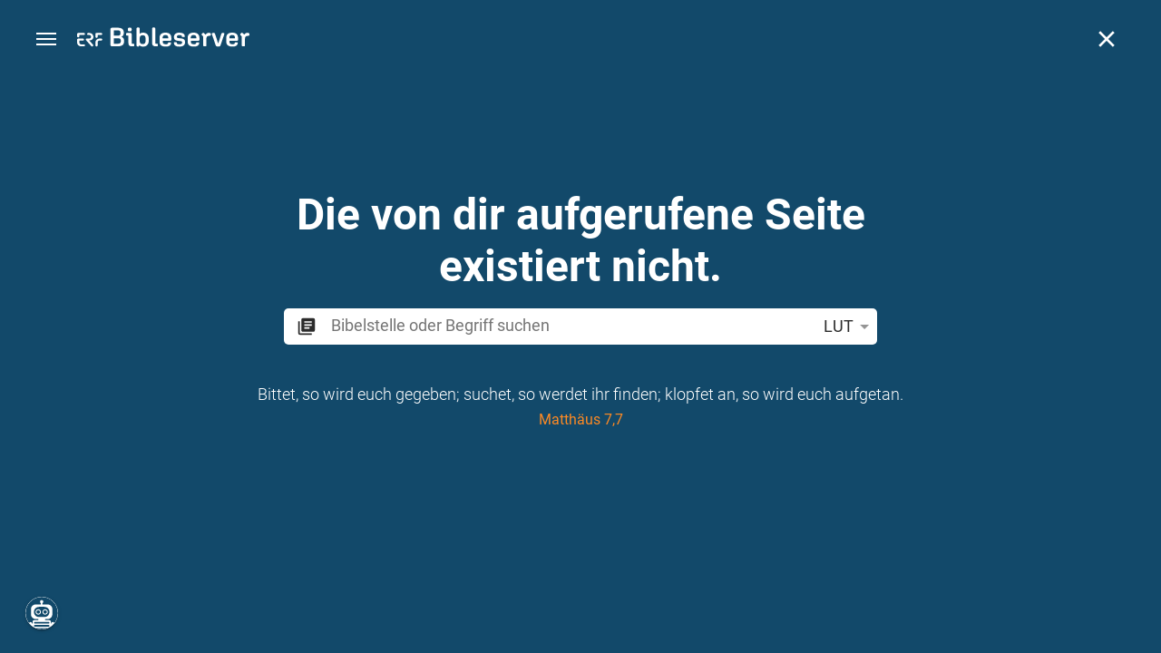

--- FILE ---
content_type: text/html; charset=UTF-8
request_url: https://www.bibleserver.com/Ne%EF%BF%BD%EF%BF%BD/06016002
body_size: 44738
content:
<!DOCTYPE html>
<html lang="de" dir="ltr">
<head>
                <script id="Cookiebot" data-culture="de"
                src="https://consent.cookiebot.eu/uc.js" data-cbid="c1e13704-fc36-4b3d-ae3c-16bf67a61d98"
                type="text/javascript"></script>
    
        <script>/* <![CDATA[ */
        top != self && top.location.replace(self.location.href);/* ]]> */</script>

        <script>/* <![CDATA[ */
        window.hasLocalStorageAccess = !1;
        try {
            window.localStorage, window.hasLocalStorageAccess = !0
        } catch (a) {
        }/* ]]> */</script>

        <script>/* <![CDATA[ */
        !function (m) {
            if (!m) return;
            const e = window.matchMedia("(prefers-color-scheme: dark)").matches,
                t = localStorage.getItem("vueuse-color-scheme");
            let o;
            (o = "string" == typeof t && "auto" !== t ? "dark" === t : e) && document.documentElement.classList.add("dark")
        }(window.hasLocalStorageAccess);/* ]]> */</script>

        <script>/* <![CDATA[ */
        !function () {
            var e = document.createElement("script");
            if (!("noModule" in e) && "onbeforeload" in e) {
                var t = !1;
                document.addEventListener("beforeload", function (n) {
                    if (n.target === e) t = !0; else if (!n.target.hasAttribute("nomodule") || !t) return;
                    n.preventDefault()
                }, !0), e.type = "module", e.src = ".", document.head.appendChild(e), e.remove()
            }
        }();/* ]]> */</script>

        <meta charset="UTF-8">
    <meta name="viewport"
          content="width=device-width,height=device-height,initial-scale=1,maximum-scale=5,minimal-ui,viewport-fit=cover">
    <meta name="robots" content="noarchive,noodp,noydir">
    <script type="application/ld+json">
        {
            "@context": "https://schema.org",
            "@type": "WebSite",
            "name": "ERF Bibleserver",
            "url": "https://www.bibleserver.com/"
        }
    </script>
        <meta property="fb:admins" content="1240149597,100000969860132">
    <meta property="fb:app_id" content="128001383944491">

        <meta name="google-site-verification" content="FWY1yc3SBGxyPdop2qkZ0WHHMQOYlEOWfSocKkUTz84">

        <meta name="google-site-verification" content="HLvyU40M4nYBU2v-GhdGdUt3Yn648eyaja904DtUjWU">

        <meta property="fb:admins" content="1240149597,100000969860132">

        <link rel="apple-touch-icon" sizes="180x180" href="/apple-touch-icon.png?v=AejoFhEB">
    <link rel="icon" type="image/png" sizes="32x32" href="/favicon-32x32.png?v=AejoFhEB">
    <link rel="icon" type="image/png" sizes="16x16" href="/favicon-16x16.png?v=AejoFhEB">
    <link rel="manifest" href="/site.webmanifest?v=U006yRxI">
    <link rel="mask-icon" href="/safari-pinned-tab.svg?v=AejoFhEB" color="#12496a">
    <link rel="shortcut icon" href="/favicon.ico?v=AejoFhEB">
    <meta name="apple-mobile-web-app-title" content="ERF Bibleserver">
    <meta name="application-name" content="ERF Bibleserver">
    <meta name="msapplication-TileColor" content="#12496a">
    <meta name="theme-color" content="#12496a">

        
                    <base target="_blank" href="https://www.bibleserver.com">
<title>Josua 16,2 | Lutherbibel 2017 :: ERF Bibleserver</title>
<style id="vuetify-theme-stylesheet">:root {
      --v-theme-background: 255,255,255;
      --v-theme-background-overlay-multiplier: 1;
      --v-theme-surface: 255,255,255;
      --v-theme-surface-overlay-multiplier: 1;
      --v-theme-surface-bright: 255,255,255;
      --v-theme-surface-bright-overlay-multiplier: 1;
      --v-theme-surface-light: 238,238,238;
      --v-theme-surface-light-overlay-multiplier: 1;
      --v-theme-surface-variant: 66,66,66;
      --v-theme-surface-variant-overlay-multiplier: 2;
      --v-theme-on-surface-variant: 238,238,238;
      --v-theme-primary: 253,138,36;
      --v-theme-primary-overlay-multiplier: 1;
      --v-theme-primary-darken-1: 55,0,179;
      --v-theme-primary-darken-1-overlay-multiplier: 2;
      --v-theme-secondary: 149,149,149;
      --v-theme-secondary-overlay-multiplier: 1;
      --v-theme-secondary-darken-1: 1,135,134;
      --v-theme-secondary-darken-1-overlay-multiplier: 1;
      --v-theme-error: 240,81,75;
      --v-theme-error-overlay-multiplier: 1;
      --v-theme-info: 33,150,243;
      --v-theme-info-overlay-multiplier: 1;
      --v-theme-success: 76,175,80;
      --v-theme-success-overlay-multiplier: 1;
      --v-theme-warning: 251,140,0;
      --v-theme-warning-overlay-multiplier: 1;
      --v-theme-accent: 253,138,36;
      --v-theme-accent-overlay-multiplier: 1;
      --v-theme-on-background: 0,0,0;
      --v-theme-on-surface: 0,0,0;
      --v-theme-on-surface-bright: 0,0,0;
      --v-theme-on-surface-light: 0,0,0;
      --v-theme-on-primary: 255,255,255;
      --v-theme-on-primary-darken-1: 255,255,255;
      --v-theme-on-secondary: 255,255,255;
      --v-theme-on-secondary-darken-1: 255,255,255;
      --v-theme-on-error: 255,255,255;
      --v-theme-on-info: 255,255,255;
      --v-theme-on-success: 255,255,255;
      --v-theme-on-warning: 255,255,255;
      --v-theme-on-accent: 255,255,255;
      --v-border-color: 0, 0, 0;
      --v-border-opacity: 0.12;
      --v-high-emphasis-opacity: 0.87;
      --v-medium-emphasis-opacity: 0.6;
      --v-disabled-opacity: 0.38;
      --v-idle-opacity: 0.04;
      --v-hover-opacity: 0.04;
      --v-focus-opacity: 0.12;
      --v-selected-opacity: 0.08;
      --v-activated-opacity: 0.12;
      --v-pressed-opacity: 0.12;
      --v-dragged-opacity: 0.08;
      --v-theme-kbd: 238, 238, 238;
      --v-theme-on-kbd: 0, 0, 0;
      --v-theme-code: 245, 245, 245;
      --v-theme-on-code: 0, 0, 0;
    }
    .v-theme--light {
      color-scheme: normal;
      --v-theme-background: 255,255,255;
      --v-theme-background-overlay-multiplier: 1;
      --v-theme-surface: 255,255,255;
      --v-theme-surface-overlay-multiplier: 1;
      --v-theme-surface-bright: 255,255,255;
      --v-theme-surface-bright-overlay-multiplier: 1;
      --v-theme-surface-light: 238,238,238;
      --v-theme-surface-light-overlay-multiplier: 1;
      --v-theme-surface-variant: 66,66,66;
      --v-theme-surface-variant-overlay-multiplier: 2;
      --v-theme-on-surface-variant: 238,238,238;
      --v-theme-primary: 253,138,36;
      --v-theme-primary-overlay-multiplier: 1;
      --v-theme-primary-darken-1: 55,0,179;
      --v-theme-primary-darken-1-overlay-multiplier: 2;
      --v-theme-secondary: 149,149,149;
      --v-theme-secondary-overlay-multiplier: 1;
      --v-theme-secondary-darken-1: 1,135,134;
      --v-theme-secondary-darken-1-overlay-multiplier: 1;
      --v-theme-error: 240,81,75;
      --v-theme-error-overlay-multiplier: 1;
      --v-theme-info: 33,150,243;
      --v-theme-info-overlay-multiplier: 1;
      --v-theme-success: 76,175,80;
      --v-theme-success-overlay-multiplier: 1;
      --v-theme-warning: 251,140,0;
      --v-theme-warning-overlay-multiplier: 1;
      --v-theme-accent: 253,138,36;
      --v-theme-accent-overlay-multiplier: 1;
      --v-theme-on-background: 0,0,0;
      --v-theme-on-surface: 0,0,0;
      --v-theme-on-surface-bright: 0,0,0;
      --v-theme-on-surface-light: 0,0,0;
      --v-theme-on-primary: 255,255,255;
      --v-theme-on-primary-darken-1: 255,255,255;
      --v-theme-on-secondary: 255,255,255;
      --v-theme-on-secondary-darken-1: 255,255,255;
      --v-theme-on-error: 255,255,255;
      --v-theme-on-info: 255,255,255;
      --v-theme-on-success: 255,255,255;
      --v-theme-on-warning: 255,255,255;
      --v-theme-on-accent: 255,255,255;
      --v-border-color: 0, 0, 0;
      --v-border-opacity: 0.12;
      --v-high-emphasis-opacity: 0.87;
      --v-medium-emphasis-opacity: 0.6;
      --v-disabled-opacity: 0.38;
      --v-idle-opacity: 0.04;
      --v-hover-opacity: 0.04;
      --v-focus-opacity: 0.12;
      --v-selected-opacity: 0.08;
      --v-activated-opacity: 0.12;
      --v-pressed-opacity: 0.12;
      --v-dragged-opacity: 0.08;
      --v-theme-kbd: 238, 238, 238;
      --v-theme-on-kbd: 0, 0, 0;
      --v-theme-code: 245, 245, 245;
      --v-theme-on-code: 0, 0, 0;
    }
    .v-theme--dark {
      color-scheme: dark;
      --v-theme-background: 34,34,34;
      --v-theme-background-overlay-multiplier: 1;
      --v-theme-surface: 85,85,85;
      --v-theme-surface-overlay-multiplier: 1;
      --v-theme-surface-bright: 204,191,214;
      --v-theme-surface-bright-overlay-multiplier: 2;
      --v-theme-surface-light: 66,66,66;
      --v-theme-surface-light-overlay-multiplier: 1;
      --v-theme-surface-variant: 200,200,200;
      --v-theme-surface-variant-overlay-multiplier: 2;
      --v-theme-on-surface-variant: 0,0,0;
      --v-theme-primary: 253,138,36;
      --v-theme-primary-overlay-multiplier: 2;
      --v-theme-primary-darken-1: 55,0,179;
      --v-theme-primary-darken-1-overlay-multiplier: 1;
      --v-theme-secondary: 149,149,149;
      --v-theme-secondary-overlay-multiplier: 2;
      --v-theme-secondary-darken-1: 1,135,134;
      --v-theme-secondary-darken-1-overlay-multiplier: 2;
      --v-theme-error: 240,81,75;
      --v-theme-error-overlay-multiplier: 2;
      --v-theme-info: 33,150,243;
      --v-theme-info-overlay-multiplier: 2;
      --v-theme-success: 76,175,80;
      --v-theme-success-overlay-multiplier: 2;
      --v-theme-warning: 251,140,0;
      --v-theme-warning-overlay-multiplier: 2;
      --v-theme-accent: 253,138,36;
      --v-theme-accent-overlay-multiplier: 2;
      --v-theme-on-background: 255,255,255;
      --v-theme-on-surface: 255,255,255;
      --v-theme-on-surface-bright: 0,0,0;
      --v-theme-on-surface-light: 255,255,255;
      --v-theme-on-primary: 255,255,255;
      --v-theme-on-primary-darken-1: 255,255,255;
      --v-theme-on-secondary: 255,255,255;
      --v-theme-on-secondary-darken-1: 255,255,255;
      --v-theme-on-error: 255,255,255;
      --v-theme-on-info: 255,255,255;
      --v-theme-on-success: 255,255,255;
      --v-theme-on-warning: 255,255,255;
      --v-theme-on-accent: 255,255,255;
      --v-border-color: 255, 255, 255;
      --v-border-opacity: 0.12;
      --v-high-emphasis-opacity: 1;
      --v-medium-emphasis-opacity: 0.7;
      --v-disabled-opacity: 0.5;
      --v-idle-opacity: 0.1;
      --v-hover-opacity: 0.04;
      --v-focus-opacity: 0.12;
      --v-selected-opacity: 0.08;
      --v-activated-opacity: 0.12;
      --v-pressed-opacity: 0.16;
      --v-dragged-opacity: 0.08;
      --v-theme-kbd: 66, 66, 66;
      --v-theme-on-kbd: 255, 255, 255;
      --v-theme-code: 52, 52, 52;
      --v-theme-on-code: 204, 204, 204;
    }
    .bg-background {
      --v-theme-overlay-multiplier: var(--v-theme-background-overlay-multiplier);
      background-color: rgb(var(--v-theme-background)) !important;
      color: rgb(var(--v-theme-on-background)) !important;
    }
    .bg-surface {
      --v-theme-overlay-multiplier: var(--v-theme-surface-overlay-multiplier);
      background-color: rgb(var(--v-theme-surface)) !important;
      color: rgb(var(--v-theme-on-surface)) !important;
    }
    .bg-surface-bright {
      --v-theme-overlay-multiplier: var(--v-theme-surface-bright-overlay-multiplier);
      background-color: rgb(var(--v-theme-surface-bright)) !important;
      color: rgb(var(--v-theme-on-surface-bright)) !important;
    }
    .bg-surface-light {
      --v-theme-overlay-multiplier: var(--v-theme-surface-light-overlay-multiplier);
      background-color: rgb(var(--v-theme-surface-light)) !important;
      color: rgb(var(--v-theme-on-surface-light)) !important;
    }
    .bg-surface-variant {
      --v-theme-overlay-multiplier: var(--v-theme-surface-variant-overlay-multiplier);
      background-color: rgb(var(--v-theme-surface-variant)) !important;
      color: rgb(var(--v-theme-on-surface-variant)) !important;
    }
    .bg-primary {
      --v-theme-overlay-multiplier: var(--v-theme-primary-overlay-multiplier);
      background-color: rgb(var(--v-theme-primary)) !important;
      color: rgb(var(--v-theme-on-primary)) !important;
    }
    .bg-primary-darken-1 {
      --v-theme-overlay-multiplier: var(--v-theme-primary-darken-1-overlay-multiplier);
      background-color: rgb(var(--v-theme-primary-darken-1)) !important;
      color: rgb(var(--v-theme-on-primary-darken-1)) !important;
    }
    .bg-secondary {
      --v-theme-overlay-multiplier: var(--v-theme-secondary-overlay-multiplier);
      background-color: rgb(var(--v-theme-secondary)) !important;
      color: rgb(var(--v-theme-on-secondary)) !important;
    }
    .bg-secondary-darken-1 {
      --v-theme-overlay-multiplier: var(--v-theme-secondary-darken-1-overlay-multiplier);
      background-color: rgb(var(--v-theme-secondary-darken-1)) !important;
      color: rgb(var(--v-theme-on-secondary-darken-1)) !important;
    }
    .bg-error {
      --v-theme-overlay-multiplier: var(--v-theme-error-overlay-multiplier);
      background-color: rgb(var(--v-theme-error)) !important;
      color: rgb(var(--v-theme-on-error)) !important;
    }
    .bg-info {
      --v-theme-overlay-multiplier: var(--v-theme-info-overlay-multiplier);
      background-color: rgb(var(--v-theme-info)) !important;
      color: rgb(var(--v-theme-on-info)) !important;
    }
    .bg-success {
      --v-theme-overlay-multiplier: var(--v-theme-success-overlay-multiplier);
      background-color: rgb(var(--v-theme-success)) !important;
      color: rgb(var(--v-theme-on-success)) !important;
    }
    .bg-warning {
      --v-theme-overlay-multiplier: var(--v-theme-warning-overlay-multiplier);
      background-color: rgb(var(--v-theme-warning)) !important;
      color: rgb(var(--v-theme-on-warning)) !important;
    }
    .bg-accent {
      --v-theme-overlay-multiplier: var(--v-theme-accent-overlay-multiplier);
      background-color: rgb(var(--v-theme-accent)) !important;
      color: rgb(var(--v-theme-on-accent)) !important;
    }
    .text-background {
      color: rgb(var(--v-theme-background)) !important;
    }
    .border-background {
      --v-border-color: var(--v-theme-background);
    }
    .text-surface {
      color: rgb(var(--v-theme-surface)) !important;
    }
    .border-surface {
      --v-border-color: var(--v-theme-surface);
    }
    .text-surface-bright {
      color: rgb(var(--v-theme-surface-bright)) !important;
    }
    .border-surface-bright {
      --v-border-color: var(--v-theme-surface-bright);
    }
    .text-surface-light {
      color: rgb(var(--v-theme-surface-light)) !important;
    }
    .border-surface-light {
      --v-border-color: var(--v-theme-surface-light);
    }
    .text-surface-variant {
      color: rgb(var(--v-theme-surface-variant)) !important;
    }
    .border-surface-variant {
      --v-border-color: var(--v-theme-surface-variant);
    }
    .on-surface-variant {
      color: rgb(var(--v-theme-on-surface-variant)) !important;
    }
    .text-primary {
      color: rgb(var(--v-theme-primary)) !important;
    }
    .border-primary {
      --v-border-color: var(--v-theme-primary);
    }
    .text-primary-darken-1 {
      color: rgb(var(--v-theme-primary-darken-1)) !important;
    }
    .border-primary-darken-1 {
      --v-border-color: var(--v-theme-primary-darken-1);
    }
    .text-secondary {
      color: rgb(var(--v-theme-secondary)) !important;
    }
    .border-secondary {
      --v-border-color: var(--v-theme-secondary);
    }
    .text-secondary-darken-1 {
      color: rgb(var(--v-theme-secondary-darken-1)) !important;
    }
    .border-secondary-darken-1 {
      --v-border-color: var(--v-theme-secondary-darken-1);
    }
    .text-error {
      color: rgb(var(--v-theme-error)) !important;
    }
    .border-error {
      --v-border-color: var(--v-theme-error);
    }
    .text-info {
      color: rgb(var(--v-theme-info)) !important;
    }
    .border-info {
      --v-border-color: var(--v-theme-info);
    }
    .text-success {
      color: rgb(var(--v-theme-success)) !important;
    }
    .border-success {
      --v-border-color: var(--v-theme-success);
    }
    .text-warning {
      color: rgb(var(--v-theme-warning)) !important;
    }
    .border-warning {
      --v-border-color: var(--v-theme-warning);
    }
    .text-accent {
      color: rgb(var(--v-theme-accent)) !important;
    }
    .border-accent {
      --v-border-color: var(--v-theme-accent);
    }
    .on-background {
      color: rgb(var(--v-theme-on-background)) !important;
    }
    .on-surface {
      color: rgb(var(--v-theme-on-surface)) !important;
    }
    .on-surface-bright {
      color: rgb(var(--v-theme-on-surface-bright)) !important;
    }
    .on-surface-light {
      color: rgb(var(--v-theme-on-surface-light)) !important;
    }
    .on-primary {
      color: rgb(var(--v-theme-on-primary)) !important;
    }
    .on-primary-darken-1 {
      color: rgb(var(--v-theme-on-primary-darken-1)) !important;
    }
    .on-secondary {
      color: rgb(var(--v-theme-on-secondary)) !important;
    }
    .on-secondary-darken-1 {
      color: rgb(var(--v-theme-on-secondary-darken-1)) !important;
    }
    .on-error {
      color: rgb(var(--v-theme-on-error)) !important;
    }
    .on-info {
      color: rgb(var(--v-theme-on-info)) !important;
    }
    .on-success {
      color: rgb(var(--v-theme-on-success)) !important;
    }
    .on-warning {
      color: rgb(var(--v-theme-on-warning)) !important;
    }
    .on-accent {
      color: rgb(var(--v-theme-on-accent)) !important;
    }
</style>
<meta name="description" content="und kommt von Bethel heraus nach Lus und geht durch zum Gebiet der Arkiter nach Atarot  (Jos 16,2; LUT)">
<meta property="og:type" content="website">
<meta property="og:url" content="https://www.bibleserver.com/LUT/Josua16">
<meta property="og:title" content="Josua 16,2 | Lutherbibel 2017 :: ERF Bibleserver">
<meta property="og:description" content="und kommt von Bethel heraus nach Lus und geht durch zum Gebiet der Arkiter nach Atarot  (Jos 16,2; LUT)">
<meta property="og:locale" content="de">
<meta property="og:image" content="https://www.bibleserver.com/build/en-1-1O6QLkJK.png">
<meta property="og:image:width" content="1200">
<meta property="og:image:height" content="630">
<meta name="twitter:card" content="summary_large_image">
<meta name="twitter:image" content="https://www.bibleserver.com/build/en-1-1O6QLkJK.png">
<link rel="canonical" href="https://www.bibleserver.com/LUT/Josua16">
<link rel="search" type="application/opensearchdescription+xml" title="ERF Bibleserver (LUT)" href="https://www.bibleserver.com/opensearch/lut.xml">
<link rel="search" type="application/opensearchdescription+xml" title="ERF Bibleserver (ELB)" href="https://www.bibleserver.com/opensearch/elb.xml">
<link rel="search" type="application/opensearchdescription+xml" title="ERF Bibleserver (HFA)" href="https://www.bibleserver.com/opensearch/hfa.xml">
<link rel="search" type="application/opensearchdescription+xml" title="ERF Bibleserver (SLT)" href="https://www.bibleserver.com/opensearch/slt.xml">
<link rel="search" type="application/opensearchdescription+xml" title="ERF Bibleserver (ZB)" href="https://www.bibleserver.com/opensearch/zb.xml">
<link rel="search" type="application/opensearchdescription+xml" title="ERF Bibleserver (GNB)" href="https://www.bibleserver.com/opensearch/gnb.xml">
<link rel="search" type="application/opensearchdescription+xml" title="ERF Bibleserver (NGÜ)" href="https://www.bibleserver.com/opensearch/ngü.xml">
<link rel="search" type="application/opensearchdescription+xml" title="ERF Bibleserver (EU)" href="https://www.bibleserver.com/opensearch/eu.xml">
<link rel="search" type="application/opensearchdescription+xml" title="ERF Bibleserver (NLB)" href="https://www.bibleserver.com/opensearch/nlb.xml">
<link rel="search" type="application/opensearchdescription+xml" title="ERF Bibleserver (NeÜ)" href="https://www.bibleserver.com/opensearch/neü.xml">
<link rel="search" type="application/opensearchdescription+xml" title="ERF Bibleserver (MENG)" href="https://www.bibleserver.com/opensearch/meng.xml">
<link rel="search" type="application/opensearchdescription+xml" title="ERF Bibleserver (DBU)" href="https://www.bibleserver.com/opensearch/dbu.xml">
<link rel="search" type="application/opensearchdescription+xml" title="ERF Bibleserver (VXB)" href="https://www.bibleserver.com/opensearch/vxb.xml">
<link rel="amphtml" href="https://www.bibleserver.com/amp/LUT/Josua16" data-hid="amphtml">
        
    
    <link crossorigin rel="stylesheet" href="/build/app-BodwhhW7.css"><link crossorigin rel="modulepreload" href="/build/_commonjsHelpers-CjH-eqDh.js">
    <link crossorigin rel="stylesheet" href="/build/nprogress-CMAxEQ_i.css">

    
                <link rel="preload" href="/build/TextView-Bugdf6Zs.js" as="script"> <link rel="preload" href="/build/TextView-CceqFBL3.css" as="style"><link rel="stylesheet" href="/build/TextView-CceqFBL3.css"> <link rel="preload" href="/build/rtl-CMFrHFri.css" as="style"><link rel="stylesheet" href="/build/rtl-CMFrHFri.css"> <link rel="preload" href="/build/VGrid-zkdtjCft.css" as="style"><link rel="stylesheet" href="/build/VGrid-zkdtjCft.css"> <link rel="preload" href="/build/Verse-EdiphSxD.js" as="script"> <link rel="preload" href="/build/useSpaceScroll-D4wOScIy.js" as="script"> <link rel="preload" href="/build/useSpaceScroll-CvTq6kTF.css" as="style"><link rel="stylesheet" href="/build/useSpaceScroll-CvTq6kTF.css"> <link rel="preload" href="/build/LikeButton-CT_FS593.js" as="script"> <link rel="preload" href="/build/LikeButton-x61dfTgL.css" as="style"><link rel="stylesheet" href="/build/LikeButton-x61dfTgL.css">

    
        
</head>
<body>

    
    <div id="app" dir="ltr" class="bs-app" style="--vh:1vh;--vvh:1vh;--cch:0px;--v61022990:350px;"><div class="v-application v-theme--light v-layout v-layout--full-height v-locale--is-ltr" style="" id="inspire"><div class="v-application__wrap"><!--[--><!----><!----><div style="display:contents;"><!--[--><noscript><div id="snackbar__wrapper--noscript" aria-live="polite" class="hidden-print-only" style="bottom:0;"><div class="v-snack v-snack--active v-snack--bottom v-snack--right" style="z-index:10200;"><div class="v-snack__wrapper error"><div class="v-snack__content">Bitte aktiviere JavaScript für die Nutzung der Website.</div></div></div></div></noscript><!--]--></div><div style="display:contents;"><!--[--><div id="snackbar__wrapper--classic" aria-live="polite" class="hidden-print-only" style="bottom:0;display:none;"><div class="v-snack v-snack--active v-snack--bottom v-snack--right" style="z-index:10200;"><div class="v-snack__wrapper bg-error"><div class="v-snack__content">Dein Browser ist veraltet. Sollte ERF Bibleserver sehr langsam sein, aktualisiere bitte deinen Browser.</div></div></div></div><!--]--></div><nav class="bs-nav hidden-print-only"><div id="help-tour-text-1" class="bs-nav__menu-btn" title="Menü öffnen" aria-label="Menü öffnen" role="button" tabindex="0"><div class="bs-nav__menu-btn--hover"></div><div class="bs-nav__menu-btn--notification" style="display:none;"></div><span class="bs-nav__menu-btn--line bs-nav__menu-btn--line--1"></span><span class="bs-nav__menu-btn--line bs-nav__menu-btn--line--2"></span><span class="bs-nav__menu-btn--line bs-nav__menu-btn--line--3"></span></div><svg xmlns="http://www.w3.org/2000/svg" fill="currentColor" width="0" height="0"><defs><g id="logo"><g><path d="M40.9,30c2.1-2.5,2.1-6.2,2.1-6.2c-0.1-5.5-4.6-10-10.2-10l-3.8,0c0,0,0,0,0,0s0,0,0,0c-1.4,0-2.6,1.2-2.6,2.6
			c0,1.4,1.2,2.6,2.6,2.6c0,0,0,0,0,0s0,0,0,0h2c3.9,0,5.8,1.5,5.9,4.8c-0.1,3.3-2,4.8-6,4.8h-5.2c-0.4,0-0.8,0-1.2,0.2
			c-0.8,0.2-1.6,0.8-1.6,2v0.2c0,0.7,0.3,1.3,1,2.1c0,0,11.8,13.4,13.4,15.1c0.5,0.7,1.3,1.1,2.3,1.1c1.6,0,2.9-1.3,2.9-2.9
			c0-0.8-0.3-1.5-0.8-2l0,0L33,34.6c-0.5-0.6-1.6-1.4-1.6-1.4l3.1-0.2C34.5,33.1,38.4,33,40.9,30z"></path><path d="M51.2,26.6c1.7,0,3-1.3,3-3V19h9.4c1.4,0,2.6-1.2,2.6-2.6c0-1.4-1.2-2.6-2.6-2.6H50.8c-1.4,0-2.6,1.2-2.6,2.6v7.2
			C48.2,25.2,49.5,26.6,51.2,26.6z"></path><path d="M18.1,13.8H2.6C1.2,13.8,0,15,0,16.4v5.9c0,1.7,1.3,3,3,3s3-1.3,3-3V19h12.1c1.4,0,2.6-1.2,2.6-2.6
			C20.7,15,19.5,13.8,18.1,13.8z"></path><path d="M63.6,28.6h-5.2c-5.6,0-10.2,4.6-10.2,10.2v7.5v0c0,1.7,1.3,3,3,3c1.7,0,3-1.3,3-3h0v-7.9c0-2.6,2.1-4.6,4.7-4.6l4.8,0
			c1.4,0,2.6-1.2,2.6-2.6C66.2,29.8,65.1,28.6,63.6,28.6z"></path><path d="M18.1,43.8C18.1,43.8,18.1,43.8,18.1,43.8h-7.4c-2.6,0-4.7-2.1-4.7-4.6v-5.3h9.5c1.4,0,2.6-1.2,2.6-2.6
			c0-1.4-1.2-2.6-2.6-2.6H3c-1.7,0-3,1.3-3,3v7.2C0,44.4,4.6,49,10.2,49h7.9c1.4,0,2.6-1.2,2.6-2.6C20.7,45,19.5,43.8,18.1,43.8z"></path><path d="M449.2,13.5h-0.8c-3.5,0-6.2,1.7-8,4.8l-4-4c-1.3-1.3-3-1.5-4.3-0.1l-1.4,1.4c-1.3,1.3-1.2,3,0.1,4.3l3.1,3.2v23.5
			c0,1.5,1,2.4,2.5,2.4h3.5c1.5,0,2.5-1,2.5-2.4V28.8c0-4.9,2.3-7.3,6.9-7.3h1c2.4,0,3.9-1.3,3.9-3.5v-0.7
			C454.1,14.8,452.4,13.5,449.2,13.5z"></path><path d="M210.9,42.1h-2.8c-1.5,0-2.1-0.6-2.1-2.4v-37c0-2.1-1.3-3.4-3.4-3.4h-1.5c-2.1,0-3.4,1.3-3.4,3.4v37.5
			c0,6.2,2.3,8.8,9.8,8.8h3.4c1.3,0,2-0.8,2-2.1V44C212.8,42.8,212.1,42.1,210.9,42.1z"></path><path d="M306.9,13c-10.1,0-15.6,4.9-15.6,13.9v9.3c0,8.9,5.5,13.5,16.2,13.5c9.5,0,14.3-3.3,14.3-9.8v-0.3c0-0.7-0.4-1.1-1.1-1.1
			h-5.7c-0.8,0-1.1,0.3-1.1,1.1v0.2c0,2.4-2.1,3.6-6.2,3.6c-5.5,0-7.9-1.9-7.9-6.3v-2.7h19.7c2,0,2.9-1,2.9-2.9v-5
			C322.2,17.6,317,13,306.9,13z M314.2,28.1h-14.6v-2.6c0-4.1,2.5-6.3,7.2-6.3s7.4,2.2,7.4,6.3V28.1z"></path><path d="M174,13c-3.9,0-6.9,1-9,3.1V2.7c0-2.1-1.3-3.4-3.4-3.4H160c-2.1,0-3.4,1.3-3.4,3.4v43.2c0,2.2,1.5,3.8,3.6,3.8h0.3
			c2.2,0,3.6-1.5,3.6-3.7c2.2,2.5,5.5,3.8,9.7,3.8c9,0,14.9-5.7,14.9-14.6v-7.5C188.8,18.8,182.9,13,174,13z M180.3,35.9
			c0,4.6-2.7,7.2-7.6,7.2s-7.6-2.6-7.6-7.2v-9c0-4.6,2.7-7.2,7.6-7.2s7.6,2.6,7.6,7.2V35.9z"></path><path d="M137.3,9.4h2.9c2.2,0,3.5-1.3,3.5-3.5V3.3c0-2.2-1.3-3.5-3.5-3.5h-2.9c-2.2,0-3.5,1.3-3.5,3.5v2.7
			C133.8,8.2,135.1,9.4,137.3,9.4z"></path><path d="M275.3,28.3l-9-1.1c-2.2-0.3-3.3-1.1-3.3-3.2v-0.7c0-2.7,2-4,6.6-4c4.5,0,6.5,1.2,6.5,3.7v0.3c0,0.8,0.5,1.2,1.3,1.2h5
			c0.8,0,1.3-0.6,1.3-1.4v-0.3c0-6.5-4.8-9.8-14.1-9.8c-9.2,0-14.4,4.1-14.4,11.2v0.6c0,5.8,2.7,8.7,9.3,9.5l9,1.1
			c2.2,0.3,3.1,1.1,3.1,3.2v0.8c0,2.7-2.3,4.1-6.8,4.1c-4.9,0-7.1-1.2-7.1-3.8v-0.4c0-0.8-0.4-1.2-1.2-1.2h-5
			c-0.8,0-1.4,0.5-1.4,1.3v0.5c0,6.6,4.9,9.9,14.7,9.9c9.2,0,14.6-4.1,14.6-11.2v-0.8C284.4,32.1,281.8,29.2,275.3,28.3z"></path><path d="M232.8,13c-10.1,0-15.6,4.9-15.6,13.9v9.3c0,8.9,5.5,13.5,16.2,13.5c9.5,0,14.3-3.3,14.3-9.8v-0.3c0-0.7-0.4-1.1-1.1-1.1
			h-5.7c-0.8,0-1.1,0.3-1.1,1.1v0.2c0,2.4-2.1,3.6-6.2,3.6c-5.5,0-7.9-1.9-7.9-6.3v-2.7h19.7c2,0,2.9-1,2.9-2.9v-5
			C248.2,17.6,242.9,13,232.8,13z M240.1,28.1h-14.6v-2.6c0-4.1,2.5-6.3,7.2-6.3s7.4,2.2,7.4,6.3V28.1z"></path><path d="M347.5,13.5h-0.8c-3.5,0-6.2,1.7-8,4.8l-4-4c-1.3-1.3-3-1.5-4.3-0.1l-1.4,1.4c-1.3,1.3-1.2,3,0.1,4.3l3.1,3.2v23.5
			c0,1.5,1,2.4,2.5,2.4h3.5c1.5,0,2.5-1,2.5-2.4V28.8c0-4.9,2.3-7.3,6.9-7.3h1c2.4,0,3.9-1.3,3.9-3.5v-0.7
			C352.4,14.8,350.7,13.5,347.5,13.5z"></path><path d="M148.6,42.1h-2.8c-1.5,0-2.1-0.6-2.1-2.4v-23c0-2.1-1-2.9-2.9-2.9H131c-1.1,0-1.9,0.7-1.9,1.8v3.2c0,1.1,0.8,1.8,1.9,1.8
			h4.3v19.6c0,6.2,2.3,8.8,9.8,8.8h3.4c1.3,0,2-0.8,2-2.1V44C150.4,42.8,149.7,42.1,148.6,42.1z"></path><path d="M385.8,13.8H383c-1.6,0-2.4,0.6-3.1,2.8l-8.1,25.1l-8.1-25.1c-0.7-2.2-1.5-2.8-3.1-2.8h-3.3c-1.5,0-2.3,0.8-2.3,2.1
			c0,0.5,0.1,1.1,0.4,1.7l9.7,28.3c0.8,2.4,1.8,3.4,4.3,3.4h4.3c2.6,0,3.5-0.9,4.3-3.4l9.7-28.3c0.2-0.6,0.4-1.2,0.4-1.7
			C388.1,14.6,387.3,13.8,385.8,13.8z"></path><path d="M116.8,23.9c4.1-1.8,6.2-5,6.2-9.5v-2C122.9,4,117.8,0,106.8,0h-15c-2.4,0-3.9,1.5-3.9,3.8v41.3c0,2.4,1.5,3.8,3.9,3.8
			h15.6c11,0,16.4-4.3,16.4-13v-2.2C123.8,29,121.4,25.6,116.8,23.9z M96.6,6.9h10.3c5.2,0,7.5,1.8,7.5,6v2c0,4.1-2.2,5.9-7.5,5.9
			H96.6V6.9z M115.2,35.9c0,4.3-2.4,6.2-7.7,6.2H96.6V27.6h10.9c5.3,0,7.7,1.9,7.7,6.2V35.9z"></path><path d="M408.6,13c-10.1,0-15.6,4.9-15.6,13.9v9.3c0,8.9,5.5,13.5,16.2,13.5c9.5,0,14.3-3.3,14.3-9.8v-0.3c0-0.7-0.4-1.1-1.1-1.1
			h-5.7c-0.8,0-1.1,0.3-1.1,1.1v0.2c0,2.4-2.1,3.6-6.2,3.6c-5.5,0-7.9-1.9-7.9-6.3v-2.7h19.7c2,0,2.9-1,2.9-2.9v-5
			C423.9,17.6,418.7,13,408.6,13z M415.9,28.1h-14.6v-2.6c0-4.1,2.5-6.3,7.2-6.3s7.4,2.2,7.4,6.3V28.1z"></path></g></g></defs></svg><a href="/" class="bs-nav__logo" title="bibleserver.com" aria-label="bibleserver.com" tabindex="0"><svg xmlns="http://www.w3.org/2000/svg" viewBox="0 0 454.1 49.8" fill="currentColor"><use xlink:href="#logo"></use></svg></a><div id="bs-nav__menu-wrapper" tabindex="-1" aria-hidden="true" class="bs-nav__menu-wrapper--closed bs-nav__menu-wrapper"><div class="bs-nav__menu-footer--closed bs-nav__menu bs-nav__menu-user"><div class="bs-nav__menu-user__scroll-header--closed bs-nav__menu-user__scroll-header"></div><div class="bs-nav__menu-user__user" id="help-text-tour-5-mobil"><div class="bs-nav__menu-user__user__text"><p>Anmelden<br><span>... und alle Funktionen nutzen!</span></p></div><div class="bs-nav__menu-user__user__image-wrapper" tabindex="-1"><i class="v-icon notranslate v-theme--light v-icon--size-default bs-nav__menu-user__user__image-wrapper__image" style="" aria-hidden="true"><svg style="fill:currentColor;" class="v-icon__svg" xmlns="http://www.w3.org/2000/svg" viewbox="0 0 24 24"><path d="M12,19.2C9.5,19.2 7.29,17.92 6,16C6.03,14 10,12.9 12,12.9C14,12.9 17.97,14 18,16C16.71,17.92 14.5,19.2 12,19.2M12,5A3,3 0 0,1 15,8A3,3 0 0,1 12,11A3,3 0 0,1 9,8A3,3 0 0,1 12,5M12,2A10,10 0 0,0 2,12A10,10 0 0,0 12,22A10,10 0 0,0 22,12C22,6.47 17.5,2 12,2Z"></path></svg></i></div></div><div class="bs-nav__notification" tabindex="-1" style="display:none;"><p></p><div class="bs-nav__notification__button" tabindex="-1"><!----><!----><!----><i class="v-icon notranslate v-theme--light v-icon--size-large bs-nav__notification__button--icon bs-nav__notification__button--icon-close bs-nav__notification__button--icon-close--no-dismiss" style="" aria-hidden="true"><svg style="fill:currentColor;" class="v-icon__svg" xmlns="http://www.w3.org/2000/svg" viewbox="0 0 24 24"><path d="M19,6.41L17.59,5L12,10.59L6.41,5L5,6.41L10.59,12L5,17.59L6.41,19L12,13.41L17.59,19L19,17.59L13.41,12L19,6.41Z"></path></svg></i></div></div></div><div class="bs-nav__menu bs-nav__menu-main"><div class="stroke float-right" style="top:90%;right:3%;opacity:.2;"></div><div class="stroke xl float-right" style="top:80%;opacity:.2;"></div><div class="stroke xxl float-right" style="top:10%;right:-40%;opacity:.2;"></div><ul class="bs-nav__menu-main__list"><li><a aria-current="page" href="/LUT/Josua16%2C2" class="router-link-active router-link-exact-active bs-nav__menu-main__list__link d-flex align-baseline" title="Lies mal: 1. Mose 3" tabindex="-1"><strong class="flex-shrink-0">Lies mal</strong><span class="text-truncate d-block">1. Mose 3</span></a></li><li><a href="/chats" class="bs-nav__menu-main__list__link" title="Nikodemus.AI" tabindex="-1"></a></li><li><a href="/notes" class="bs-nav__menu-main__list__link" title="Notizen" tabindex="-1">Notizen</a></li><li><a href="/tags" class="bs-nav__menu-main__list__link" title="Tags" tabindex="-1">Tags</a></li><li><a href="/likes" class="bs-nav__menu-main__list__link" title="Likes" tabindex="-1">Likes</a></li><li><a href="/history" class="bs-nav__menu-main__list__link" title="Verlauf" tabindex="-1">Verlauf</a></li><li><a href="/dictionaries" class="bs-nav__menu-main__list__link" title="Wörterbücher" tabindex="-1">Wörterbücher</a></li><li><a href="/reading-plans" class="bs-nav__menu-main__list__link" title="Lesepläne" tabindex="-1">Lesepläne</a></li><li><a href="/graphics" class="bs-nav__menu-main__list__link" title="Grafiken" tabindex="-1">Grafiken</a></li><li><a href="/videos" class="bs-nav__menu-main__list__link" title="Videos" tabindex="-1">Videos</a></li><li><a href="/topics" class="bs-nav__menu-main__list__link" title="Anlässe" tabindex="-1">Anlässe</a></li></ul></div><div class="bs-nav__menu-footer--closed bs-nav__menu bs-nav__menu-footer"><div class="stroke white float-right" style="top:-20%;right:10%;opacity:.07;"></div><div class="stroke white xxl float-left" style="top:75%;left:-35%;opacity:.07;"></div><ul class="bs-nav__menu-footer__list"><li><a href="https://www.bibleserver.com/spenden" title="Spenden" tabindex="-1" target="_blank" rel="noopener noreferrer" class="bs-nav__menu-footer__list__link">Spenden</a></li><li><a href="https://blog.bibleserver.com" title="Blog" tabindex="-1" target="_blank" rel="noopener noreferrer" class="bs-nav__menu-footer__list__link">Blog</a></li><li><a href="/newsletter" class="bs-nav__menu-footer__list__link" title="Newsletter" tabindex="-1">Newsletter</a></li><li><a href="/partner" class="bs-nav__menu-footer__list__link" title="Partner" tabindex="-1">Partner</a></li><li><a href="/help" class="bs-nav__menu-footer__list__link" title="Hilfe" tabindex="-1">Hilfe</a></li><li><a href="/contact" class="bs-nav__menu-footer__list__link" title="Kontakt" tabindex="-1">Kontakt</a></li><li><button title="Fehler melden" tabindex="-1" class="bs-nav__menu-footer__list__link">Fehler melden</button></li><li><a href="/help/88" class="bs-nav__menu-footer__list__link" title="Alexa Skill" tabindex="-1">Alexa Skill</a></li><li><a href="/webmasters" class="bs-nav__menu-footer__list__link" title="Für Webmaster" tabindex="-1">Für Webmaster</a></li><li class="spacer"></li><li><a href="https://www.erf.de/download/pdf/Datenschutzerklaerung_ERF_Medien.pdf" title="Datenschutz" tabindex="-1" target="_blank" rel="noopener noreferrer" class="bs-nav__menu-footer__list__link">Datenschutz</a></li><li><a href="/accessibility" class="bs-nav__menu-footer__list__link" title="Erklärung zur Barrierefreiheit" tabindex="-1">Erklärung zur Barrierefreiheit</a></li><li><a href="https://www.erf.de/download/pdf/Informationspflicht_zur_Datenverarbeitung_DSGVO.pdf" title="Rechte der Betroffenen (DSGVO)" tabindex="-1" target="_blank" rel="noopener noreferrer" class="bs-nav__menu-footer__list__link">Rechte der Betroffenen (DSGVO)</a></li><li><a href="/imprint" class="bs-nav__menu-footer__list__link" title="Impressum" tabindex="-1">Impressum</a></li><li class="spacer"></li><li><a href="/languages" class="bs-nav__menu-footer__list__link" title="Language" tabindex="-1">Language: <strong>Deutsch</strong></a></li><li><div class="v-input v-input--horizontal v-input--center-affix v-input--density-default v-theme--light v-locale--is-ltr v-input--dirty v-switch v-theme--dark" style=""><!----><div class="v-input__control"><!--[--><div class="v-selection-control v-selection-control--density-default" style=""><div class="v-selection-control__wrapper" style=""><!--[--><div class="v-switch__track" style=""><!----><!----></div><!--]--><div class="v-selection-control__input"><!--[--><!--[--><input id="switch-v-0-0" aria-disabled="false" aria-label="Dunkles Design / hoher Kontrast" type="checkbox" value="true"><div class="v-switch__thumb" style=""><!----></div><!--]--><!--]--></div></div><label class="v-label v-label--clickable" style="" for="switch-v-0-0"><!----><!--[-->Dunkles Design / hoher Kontrast<!--]--></label></div><!--]--></div><!----><!----></div></li></ul><div class="bs-nav__menu-footer__social-bar"><div class="bs-nav__menu-footer__social-bar__box"><a href="https://www.facebook.com/erfbibleserver" tabindex="-1" target="_blank" rel="noopener noreferrer" aria-label="Facebook"><i class="v-icon notranslate v-theme--light v-icon--size-default" style="" aria-hidden="true"><svg style="fill:currentColor;" class="v-icon__svg" xmlns="http://www.w3.org/2000/svg" viewbox="0 0 35 35"><g><path d="M25.34,1.66H9.66a8,8,0,0,0-8,8V25.34a8,8,0,0,0,8,8h5.39V22.08h-4V17.53h4V14.07C15.05,10.13,17.39,8,21,8a25.3,25.3,0,0,1,3.5.29v3.88h-2A2.26,2.26,0,0,0,20,14.58v3h4.36l-.71,4.55H20V33.34h5.39a8,8,0,0,0,8-8V9.66A8,8,0,0,0,25.34,1.66Z"/></g></svg></i></a><a href="https://www.instagram.com/erf_bibleserver" tabindex="-1" target="_blank" rel="noopener noreferrer" aria-label="Instagram"><i class="v-icon notranslate v-theme--light v-icon--size-default" style="" aria-hidden="true"><svg style="fill:currentColor;" class="v-icon__svg" xmlns="http://www.w3.org/2000/svg" viewbox="0 0 35 35"><g><path d="M22.73,8H12.27A4.27,4.27,0,0,0,8,12.27V22.73A4.27,4.27,0,0,0,12.27,27H22.73A4.27,4.27,0,0,0,27,22.73V12.27A4.27,4.27,0,0,0,22.73,8ZM17.5,23.44a5.94,5.94,0,1,1,5.94-5.94A5.94,5.94,0,0,1,17.5,23.44Zm6.24-10.69a1.49,1.49,0,1,1,0-3,1.49,1.49,0,0,1,0,3Z"/><path d="M17.5,13.94a3.56,3.56,0,1,0,3.56,3.56A3.56,3.56,0,0,0,17.5,13.94Z"/><path d="M25.34,1.66H9.66a8,8,0,0,0-8,8V25.34a8,8,0,0,0,8,8H25.34a8,8,0,0,0,8-8V9.66A8,8,0,0,0,25.34,1.66Zm4,20.83a6.9,6.9,0,0,1-6.89,6.89h-10a6.9,6.9,0,0,1-6.89-6.89v-10a6.89,6.89,0,0,1,6.89-6.89h10a6.9,6.9,0,0,1,6.89,6.89Z"/></g></svg></i></a><a href="https://www.erf.de" target="_blank" rel="noopener noreferrer" tabindex="-1" title="ERF Medien e.V."> © 2026 ERF </a></div></div></div></div></nav><header class="bs-header"><div class="bs-header-wrapper hidden-print-only main-header"></div><button class="d-sr-only skip-link hidden-print-only">Zum Inhalt springen</button><div class="autocomplete-wrapper bs-header__autocomplete-wrapper hidden-print-only width-18" aria-live="polite" id="bs-home__autocomplete-wrapper"><div class="autocomplete-input-wrapper"><button id="help-tour-text-2" class="autocomplete-btn showBooknamesBtn" aria-pressed="false" aria-label="Buchauswahl" title="Buchauswahl" role="button" tabindex="0"><i class="v-icon notranslate v-theme--light v-icon--size-default" style="" aria-hidden="true"><svg style="fill:currentColor;" class="v-icon__svg" xmlns="http://www.w3.org/2000/svg" viewbox="0 0 24 24"><path d="M16,15H9V13H16M19,11H9V9H19M19,7H9V5H19M21,1H7C5.89,1 5,1.89 5,3V17C5,18.11 5.9,19 7,19H21C22.11,19 23,18.11 23,17V3C23,1.89 22.1,1 21,1M3,5V21H19V23H3A2,2 0 0,1 1,21V5H3Z"></path></svg></i></button><form method="GET" action="/opensearch" target="_self" class="autocomplete-input__form"><input id="help-tour-text-3" name="search" value="Josua 16,2" placeholder="Bibelstelle oder Begriff suchen" aria-label="Bibelstelle oder Begriff suchen" aria-controls="" title="Bibelstelle oder Begriff suchen" aria-haspopup="false" type="text" class="autocomplete-input" tabindex="0" autocomplete="off" autocorrect="off" autocapitalize="off" autofocus="autofocus" spellcheck="false" role="search"><input type="hidden" name="abbreviation" value="LUT"><button type="submit" class="d-sr-only">Bibelstelle oder Begriff suchen</button></form><div class="autocomplete-input-enter" role="button" tabindex="0" title="Aufschlagen" aria-label="Aufschlagen" style=""><i class="v-icon notranslate v-theme--light v-icon--size-default" style="display:none;" aria-hidden="true"><svg style="fill:currentColor;" class="v-icon__svg" xmlns="http://www.w3.org/2000/svg" viewbox="0 0 24 24"><path d="M19,7V11H5.83L9.41,7.41L8,6L2,12L8,18L9.41,16.58L5.83,13H21V7H19Z"></path></svg></i><i class="v-icon notranslate v-theme--light v-icon--size-default text-secondary autocomplete-input-enter--close" style="" aria-hidden="true"><svg style="fill:currentColor;" class="v-icon__svg" xmlns="http://www.w3.org/2000/svg" viewbox="0 0 24 24"><path d="M19,6.41L17.59,5L12,10.59L6.41,5L5,6.41L10.59,12L5,17.59L6.41,19L12,13.41L17.59,19L19,17.59L13.41,12L19,6.41Z"></path></svg></i></div><button id="help-tour-text-4" class="autocomplete-btn showBiblesBtn" aria-pressed="false" aria-label="Übersetzungsauswahl" title="Übersetzungsauswahl" role="button" tabindex="0">LUT <i class="v-icon notranslate v-theme--light v-icon--size-default text-secondary" style="" aria-hidden="true"><svg style="fill:currentColor;" class="v-icon__svg" xmlns="http://www.w3.org/2000/svg" viewbox="0 0 24 24"><path d="M7,10L12,15L17,10H7Z"></path></svg></i></button></div><div mode="out-in" name="dropdown"></div></div><div name="switchOption" mode="out-in" class="bs-header__option-wrapper hidden-print-only width-18"><button type="button" class="v-btn v-btn--elevated v-btn--icon v-theme--light v-btn--density-default v-btn--size-default v-btn--variant-elevated bs-header__option-wrapper__btn bs-header__btn--change-text" style="" id="TEXT_FORMAT_BTN" aria-pressed="false" aria-label="Texteinstellungen" title="Texteinstellungen"><!--[--><span class="v-btn__overlay"></span><span class="v-btn__underlay"></span><!--]--><!----><span class="v-btn__content" data-no-activator><!--[--><!--[--><i class="v-icon notranslate v-theme--light v-icon--size-large" style="" aria-hidden="true"><svg style="fill:currentColor;" class="v-icon__svg" xmlns="http://www.w3.org/2000/svg" viewbox="0 0 24 24"><path d="M5 17v2h14v-2H5zm4.5-4.2h5l.9 2.2h2.1L12.75 4h-1.5L6.5 15h2.1l.9-2.2zM12 5.98L13.87 11h-3.74L12 5.98z"></path></svg></i><!--]--><!--]--></span><!----><!----></button></div><div class="bs-user bs-header__user hidden-print-only" id="help-tour-text-5"><!--[--><a href="/register" class="greeting">Kostenlos anmelden</a><!--]--><button type="button" class="v-btn v-btn--elevated v-btn--icon v-theme--light v-btn--density-default v-btn--size-default v-btn--variant-elevated bs-header__user__btn bs-header__user__btn--login" style="" id="USER_POPOVER_BTN" aria-label="Anmelden" title="Anmelden"><!--[--><span class="v-btn__overlay"></span><span class="v-btn__underlay"></span><!--]--><!----><span class="v-btn__content" data-no-activator><!--[--><!--[--><i class="v-icon notranslate v-theme--light v-icon--size-default userimage" style="" aria-hidden="true"><svg style="fill:currentColor;" class="v-icon__svg" xmlns="http://www.w3.org/2000/svg" viewbox="0 0 24 24"><path d="M12,19.2C9.5,19.2 7.29,17.92 6,16C6.03,14 10,12.9 12,12.9C14,12.9 17.97,14 18,16C16.71,17.92 14.5,19.2 12,19.2M12,5A3,3 0 0,1 15,8A3,3 0 0,1 12,11A3,3 0 0,1 9,8A3,3 0 0,1 12,5M12,2A10,10 0 0,0 2,12A10,10 0 0,0 12,22A10,10 0 0,0 22,12C22,6.47 17.5,2 12,2Z"></path></svg></i><!--]--><!--]--></span><!----><!----></button><!----></div><!----><!----></header><!----><main class="v-main" style="--v-layout-left:0px;--v-layout-right:0px;--v-layout-top:0px;--v-layout-bottom:0px;transition:none !important;" id="main-content"><!--[--><div class="v-container v-container--fluid v-locale--is-ltr text-view-wrapper textformat--max-width" style="" fill-height><div id="chapter-wrapper" class="text-view type-ptserif size-6 textformat--show-verse-numbers textformat--show-verse-footnotes textformat--max-width textformat--show-headings print-heading-2 v2 textformat--exists-selection base-columns-1" data-tf-refs="hide" data-tf-fn="show" data-tf-vn="show" data-tf-h="show"><!----><!--[--><!--[--><article class="chapter fix-order-1 first" dir="ltr" lang="de" data-order="1"><div class="chapter-border" style="grid-row-start:1;grid-row-end:800"><button type="button" class="v-btn v-btn--icon v-theme--light v-btn--density-default v-btn--size-default v-btn--variant-text" style="" title="Übersetzungen tauschen" aria-hidden="true"><!--[--><span class="v-btn__overlay"></span><span class="v-btn__underlay"></span><!--]--><!----><span class="v-btn__content" data-no-activator><!--[--><!--[--><i class="v-icon notranslate v-theme--light v-icon--size-default" style="" aria-hidden="true"><svg style="fill:currentColor;" class="v-icon__svg" xmlns="http://www.w3.org/2000/svg" viewbox="0 0 24 24"><path d="M21,9L17,5V8H10V10H17V13M7,11L3,15L7,19V16H14V14H7V11Z"></path></svg></i><!--]--><!--]--></span><!----><!----></button></div><header style="grid-row:1 / 2;"><h1 class="d-sr-only hidden-print-only">Josua 16</h1><h2 class="bible-name">Lutherbibel 2017</h2><small class="bible__publisher">von <a href='https://www.die-bibel.de/' target='_blank' rel='noopener'>Deutsche Bibelgesellschaft</a></small></header><!--[--><!--[--><h3 id="das-erbteil-der-josefstämme" class="anchor_5031919 print_1 scroll-elem" style="grid-row-start:4;grid-row-end:5;"><span class="d-sr-only"></span><span>Das Erbteil der Josefstämme</span></h3><!----><span id="v_5031919" data-vid="5031919" class="verse scroll-elem v6016001 v1" style="grid-row-start:6;grid-row-end:7;"><span class="d-sr-only"></span><span class="verse-number"><span class="verse-number__group"><span>1</span><!----></span><span> </span></span><span class="verse-content"><span class="verse-content--hover"><!--[-->Das Los der Söhne Josef nahm seinen Anfang am Jordan bei Jericho, an den Wassern von Jericho im Osten. Von Jericho an geht die Grenze durch die Wüste auf das Gebirge nach Bethel<!--]--></span><!----><!----></span><span class="d-sr-only"></span><span> </span></span><!--]--><!--[--><!----><!----><span id="v_5031920" data-vid="5031920" class="verse scroll-elem v6016002 v2" style="grid-row-start:10;grid-row-end:11;"><span class="d-sr-only"></span><span class="verse-number"><span class="verse-number__group"><span>2</span><!----></span><span> </span></span><span class="verse-content"><span class="verse-content--hover"><!--[-->und kommt von Bethel heraus nach Lus und geht durch zum Gebiet der Arkiter nach Atarot<!--]--></span><!----><!----></span><span class="d-sr-only"></span><span> </span></span><!--]--><!--[--><!----><!----><span id="v_5031921" data-vid="5031921" class="verse scroll-elem v6016003 v3" style="grid-row-start:14;grid-row-end:15;"><span class="d-sr-only"></span><span class="verse-number"><span class="verse-number__group"><span>3</span><!----></span><span> </span></span><span class="verse-content"><span class="verse-content--hover"><!--[-->und zieht sich westwärts hinab zum Gebiet der Jafletiter bis an das Gebiet des unteren Bet-Horon und bis nach Geser, und ihr Ende ist am Meer.<!--]--></span><!----><!----></span><span class="d-sr-only"></span><span> </span></span><!--]--><!--[--><!----><!----><span id="v_5031922" data-vid="5031922" class="verse scroll-elem v6016004 v4" style="grid-row-start:18;grid-row-end:19;"><span class="d-sr-only"></span><span class="verse-number"><span class="verse-number__group"><span>4</span><!----></span><span> </span></span><span class="verse-content"><span class="verse-content--hover"><!--[-->Und die Söhne Josefs, Manasse und Ephraim, erhielten ihr Erbteil.<!--]--></span><!----><!----></span><span class="d-sr-only"></span><span> </span></span><!--]--><!--[--><!----><!----><span id="v_5031923" data-vid="5031923" class="verse scroll-elem v6016005 v5" style="grid-row-start:22;grid-row-end:23;"><span class="d-sr-only"></span><span class="verse-number"><span class="verse-number__group"><span>5</span><!----></span><span> </span></span><span class="verse-content"><span class="verse-content--hover"><!--[-->Das Gebiet der Söhne Ephraim nach ihren Geschlechtern: Die Grenze ihres Erbteils ostwärts war Atrot-Addar bis zum oberen Bet-Horon<!--]--></span><!----><!----></span><span class="d-sr-only"></span><span> </span></span><!--]--><!--[--><!----><!----><span id="v_5031924" data-vid="5031924" class="verse scroll-elem v6016006 v6" style="grid-row-start:26;grid-row-end:27;"><span class="d-sr-only"></span><span class="verse-number"><span class="verse-number__group"><span>6</span><!----></span><span> </span></span><span class="verse-content"><span class="verse-content--hover"><!--[-->und läuft aus bis zum Meer; bei Michmetat, das im Norden liegt, biegt sie um ostwärts nach Taanat-Silo und geht östlich daran vorbei nach Janoach<!--]--></span><!----><!----></span><span class="d-sr-only"></span><span> </span></span><!--]--><!--[--><!----><!----><span id="v_5031925" data-vid="5031925" class="verse scroll-elem v6016007 v7" style="grid-row-start:30;grid-row-end:31;"><span class="d-sr-only"></span><span class="verse-number"><span class="verse-number__group"><span>7</span><!----></span><span> </span></span><span class="verse-content"><span class="verse-content--hover"><!--[-->und kommt herab von Janoach nach Atarot und Naara und stößt an Jericho und läuft aus am Jordan.<!--]--></span><!----><!----></span><span class="d-sr-only"></span><span> </span></span><!--]--><!--[--><!----><!----><span id="v_5031926" data-vid="5031926" class="verse scroll-elem v6016008 v8" style="grid-row-start:34;grid-row-end:35;"><span class="d-sr-only"></span><span class="verse-number"><span class="verse-number__group"><span>8</span><!----></span><span> </span></span><span class="verse-content"><span class="verse-content--hover"><!--[-->Von Tappuach geht die Grenze westwärts zum Bach Kana, und ihr Ende ist am Meer. Das ist das Erbteil des Stammes Ephraim nach seinen Geschlechtern;<!--]--></span><!----><!----></span><span class="d-sr-only"></span><span> </span></span><!--]--><!--[--><!----><!----><span id="v_5031927" data-vid="5031927" class="verse scroll-elem v6016009 v9" style="grid-row-start:38;grid-row-end:39;"><span class="d-sr-only"></span><span class="verse-number"><span class="verse-number__group"><span>9</span><!----></span><span> </span></span><span class="verse-content"><span class="verse-content--hover"><!--[-->dazu die Städte, die für Ephraim ausgesondert waren mitten unter dem Erbteil der Söhne Manasse, alle Städte mit ihren Gehöften.<!--]--></span><span class="verse-references"> (<!--[--><!--[--><!--[--><!--[--><span aria-describedby="v-tooltip-v-0-1-1"><a href="/cross-reference/LUT/Josua16%2C9#verse-josua17-2c9" class="ref-link">Jos 17,9</a></span><!--]--><!----><!--]--><!--]--><!--]-->)</span><noscript title="Crossrefs">(<a href="/LUT/Josua17%2C9" target="_blank">Jos 17,9</a>)</noscript></span><span class="d-sr-only"></span><span> </span></span><!--]--><!--[--><!----><!----><span id="v_5031928" data-vid="5031928" class="verse scroll-elem v6016010 v10" style="grid-row-start:42;grid-row-end:43;"><span class="d-sr-only"></span><span class="verse-number"><span class="verse-number__group"><span>10</span><!----></span><span> </span></span><span class="verse-content"><span class="verse-content--hover"><!--[-->Und sie vertrieben die Kanaaniter nicht, die in Geser wohnten. So blieben die Kanaaniter mitten unter Ephraim bis auf diesen Tag und wurden fronpflichtig.<!--]--></span><span class="verse-references"> (<!--[--><!--[--><!--[--><!--[--><span aria-describedby="v-tooltip-v-0-1-2"><a href="/cross-reference/LUT/Josua16%2C10#verse-richter1-2c29" class="ref-link">Ri 1,29</a></span><!--]--><!----><!--]-->; <!--]--><!--[--><!--[--><!--[--><span aria-describedby="v-tooltip-v-0-1-3"><a href="/cross-reference/LUT/Josua16%2C10#verse-1-k-c3-b6nige9-2c16" class="ref-link">1Kön 9,16</a></span><!--]--><!----><!--]--><!--]--><!--]-->)</span><noscript title="Crossrefs">(<a href="/LUT/Richter1%2C29" target="_blank">Ri 1,29</a>; <a href="/LUT/1.K%C3%B6nige9%2C16" target="_blank">1Kön 9,16</a>)</noscript></span><span class="d-sr-only"></span><span> </span></span><!--]--><!--]--><!----><footer style="grid-row-start:43;grid-row-end:44;"><p class="copyright" dir="ltr">Die Bibel nach Martin Luthers Übersetzung, revidiert 2017, © 2016 Deutsche Bibelgesellschaft, Stuttgart.<br>Die Verwendung des Textes erfolgt mit Genehmigung der Deutschen Bibelgesellschaft.<br><br><a href="https://www.die-bibel.de" target="_blank">www.die-bibel.de</a></p></footer></article><!--]--><!----><!--]--><!----><!----><a href="/LUT/Josua15" class="v-btn v-btn--elevated v-btn--icon v-theme--light v-btn--density-default v-btn--size-default v-btn--variant-elevated hidden-print-only elevation-0 text-nav back arrow-icon--direction" style="" title="Vorheriges Kapitel"><!--[--><span class="v-btn__overlay"></span><span class="v-btn__underlay"></span><!--]--><!----><span class="v-btn__content" data-no-activator><!--[--><!--[--><i class="v-icon notranslate v-theme--light v-icon--size-default" style="color:#2b2b2b;caret-color:#2b2b2b;" aria-hidden="true"><svg style="fill:currentColor;" class="v-icon__svg" xmlns="http://www.w3.org/2000/svg" viewbox="0 0 24 24"><path d="M20,11V13H8L13.5,18.5L12.08,19.92L4.16,12L12.08,4.08L13.5,5.5L8,11H20Z"></path></svg></i><!--]--><!--]--></span><!----><!----></a><a href="/LUT/Josua17" class="v-btn v-btn--elevated v-btn--icon v-theme--light v-btn--density-default v-btn--size-default v-btn--variant-elevated hidden-print-only elevation-0 text-nav forward arrow-icon--direction" style="" title="Nächstes Kapitel"><!--[--><span class="v-btn__overlay"></span><span class="v-btn__underlay"></span><!--]--><!----><span class="v-btn__content" data-no-activator><!--[--><!--[--><i class="v-icon notranslate v-theme--light v-icon--size-default" style="color:#2b2b2b;caret-color:#2b2b2b;" aria-hidden="true"><svg style="fill:currentColor;" class="v-icon__svg" xmlns="http://www.w3.org/2000/svg" viewbox="0 0 24 24"><path d="M4,11V13H16L10.5,18.5L11.92,19.92L19.84,12L11.92,4.08L10.5,5.5L16,11H4Z"></path></svg></i><!--]--><!--]--></span><!----><!----></a></div><div style="display:contents;"><!--[--><aside class="hidden-print-only trans aside-info-wrapper"><div id="sidebar" class="trans aside-info"><div class="aside-info-pullbar"><button type="button" class="v-btn v-theme--light text-secondary v-btn--density-default v-btn--size-default v-btn--variant-text pinicon hidden-sm-and-down" style="" aria-pressed="false" title="Seitenleiste fixieren" aria-label="Seitenleiste fixieren"><!--[--><span class="v-btn__overlay"></span><span class="v-btn__underlay"></span><!--]--><!----><span class="v-btn__content" data-no-activator><!--[--><!--[--><i class="v-icon notranslate v-theme--light v-icon--size-default" style="" aria-hidden="true"><svg style="fill:currentColor;" class="v-icon__svg" xmlns="http://www.w3.org/2000/svg" viewbox="0 0 24 24"><path d="M16,12V4H17V2H7V4H8V12L6,14V16H11.2V22H12.8V16H18V14L16,12Z"></path></svg></i><!--]--><!--]--></span><!----><!----></button><a href="/de/verse/Josua16%2C2" class="v-btn v-theme--light text-white v-btn--density-default v-btn--size-default v-btn--variant-text hidden-sm-and-down" style="" title="Vers: Jos 16,2" aria-label="Vers: Jos 16,2"><!--[--><span class="v-btn__overlay"></span><span class="v-btn__underlay"></span><!--]--><!----><span class="v-btn__content" data-no-activator><!--[--><!--[--><i class="v-icon notranslate v-theme--light v-icon--size-default" style="" aria-hidden="true"><svg style="fill:currentColor;" class="v-icon__svg" xmlns="http://www.w3.org/2000/svg" viewbox="0 0 24 24"><path d="M12,9A3,3 0 0,0 9,12A3,3 0 0,0 12,15A3,3 0 0,0 15,12A3,3 0 0,0 12,9M12,17A5,5 0 0,1 7,12A5,5 0 0,1 12,7A5,5 0 0,1 17,12A5,5 0 0,1 12,17M12,4.5C7,4.5 2.73,7.61 1,12C2.73,16.39 7,19.5 12,19.5C17,19.5 21.27,16.39 23,12C21.27,7.61 17,4.5 12,4.5Z"></path></svg></i><!--]--><!--]--></span><!----><!----></a><!--[--><!--[--><button type="button" class="v-btn v-btn--icon v-theme--light text-primary v-btn--density-default v-btn--size-default v-btn--variant-text hidden-sm-and-down" style="" aria-label="Like" title="Vers liken" aria-describedby="v-tooltip-v-0-1-8"><!--[--><span class="v-btn__overlay"></span><span class="v-btn__underlay"></span><!--]--><!----><span class="v-btn__content" data-no-activator><!--[--><!--[--><i class="v-icon notranslate v-theme--light v-icon--size-default" style="" aria-hidden="true"><svg style="fill:currentColor;" class="v-icon__svg" xmlns="http://www.w3.org/2000/svg" viewbox="0 0 24 24"><path d="M12.1,18.55L12,18.65L11.89,18.55C7.14,14.24 4,11.39 4,8.5C4,6.5 5.5,5 7.5,5C9.04,5 10.54,6 11.07,7.36H12.93C13.46,6 14.96,5 16.5,5C18.5,5 20,6.5 20,8.5C20,11.39 16.86,14.24 12.1,18.55M16.5,3C14.76,3 13.09,3.81 12,5.08C10.91,3.81 9.24,3 7.5,3C4.42,3 2,5.41 2,8.5C2,12.27 5.4,15.36 10.55,20.03L12,21.35L13.45,20.03C18.6,15.36 22,12.27 22,8.5C22,5.41 19.58,3 16.5,3Z"></path></svg></i><!--]--><!--]--></span><!----><!----></button><!--]--><!----><!--]--><button type="button" class="v-btn v-theme--light text-secondary v-btn--density-default v-btn--size-default v-btn--variant-text hidden-sm-and-down" style="" title="Tag erstellen" aria-label="Tag erstellen"><!--[--><span class="v-btn__overlay"></span><span class="v-btn__underlay"></span><!--]--><!----><span class="v-btn__content" data-no-activator><!--[--><!--[--><i class="v-icon notranslate v-theme--light v-icon--size-default" style="" aria-hidden="true"><svg style="fill:currentColor;" class="v-icon__svg" xmlns="http://www.w3.org/2000/svg" viewbox="0 0 24 24"><path d="M5.5,7A1.5,1.5 0 0,1 4,5.5A1.5,1.5 0 0,1 5.5,4A1.5,1.5 0 0,1 7,5.5A1.5,1.5 0 0,1 5.5,7M21.41,11.58L12.41,2.58C12.05,2.22 11.55,2 11,2H4C2.89,2 2,2.89 2,4V11C2,11.55 2.22,12.05 2.59,12.41L11.58,21.41C11.95,21.77 12.45,22 13,22C13.55,22 14.05,21.77 14.41,21.41L21.41,14.41C21.78,14.05 22,13.55 22,13C22,12.44 21.77,11.94 21.41,11.58Z"></path></svg></i><!--]--><!--]--></span><!----><!----></button><button type="button" class="v-btn v-theme--light text-secondary v-btn--density-default v-btn--size-default v-btn--variant-text hidden-sm-and-down" style="" title="Neuer Chat" aria-label="Neuer Chat"><!--[--><span class="v-btn__overlay"></span><span class="v-btn__underlay"></span><!--]--><!----><span class="v-btn__content" data-no-activator><!--[--><!--[--><i class="v-icon notranslate v-theme--light v-icon--size-default" style="" aria-hidden="true"><svg style="fill:currentColor;" class="v-icon__svg" xmlns="http://www.w3.org/2000/svg" viewbox="0 0 24 24"><path d="M18 14H20V17H23V19H20V22H18V19H15V17H18V14M12 3C17.5 3 22 6.58 22 11C22 11.58 21.92 12.14 21.78 12.68C20.95 12.25 20 12 19 12C15.69 12 13 14.69 13 18L13.08 18.95L12 19C10.76 19 9.57 18.82 8.47 18.5C5.55 21 2 21 2 21C4.33 18.67 4.7 17.1 4.75 16.5C3.05 15.07 2 13.14 2 11C2 6.58 6.5 3 12 3Z"></path></svg></i><!--]--><!--]--></span><!----><!----></button><button type="button" class="v-btn v-theme--light text-secondary v-btn--density-default v-btn--size-default v-btn--variant-text hidden-sm-and-down" style="" title="Notiz erstellen" aria-label="Notiz erstellen"><!--[--><span class="v-btn__overlay"></span><span class="v-btn__underlay"></span><!--]--><!----><span class="v-btn__content" data-no-activator><!--[--><!--[--><i class="v-icon notranslate v-theme--light v-icon--size-default" style="" aria-hidden="true"><svg style="fill:currentColor;" class="v-icon__svg" xmlns="http://www.w3.org/2000/svg" viewbox="0 0 24 24"><path d="M20.71,7.04C21.1,6.65 21.1,6 20.71,5.63L18.37,3.29C18,2.9 17.35,2.9 16.96,3.29L15.12,5.12L18.87,8.87M3,17.25V21H6.75L17.81,9.93L14.06,6.18L3,17.25Z"></path></svg></i><!--]--><!--]--></span><!----><!----></button><hr class="v-divider v-theme--light" style="border-style:solid;" aria-orientation="horizontal" role="separator"><button type="button" class="v-btn v-theme--light text-white v-btn--density-default v-btn--size-default v-btn--variant-text pullicon" style="" aria-pressed="false" title="Seitenleiste öffnen" aria-label="Seitenleiste öffnen"><!--[--><span class="v-btn__overlay"></span><span class="v-btn__underlay"></span><!--]--><!----><span class="v-btn__content" data-no-activator><!--[--><!--[--><i class="v-icon notranslate v-theme--light v-icon--size-default" style="" aria-hidden="true"><svg style="fill:currentColor;" class="v-icon__svg" xmlns="http://www.w3.org/2000/svg" viewbox="0 0 24 24"><path d="M15.41,16.58L10.83,12L15.41,7.41L14,6L8,12L14,18L15.41,16.58Z"></path></svg></i><!--]--><!--]--></span><!----><!----></button><hr class="v-divider v-theme--light" style="border-style:solid;" aria-orientation="horizontal" role="separator"><!----><button type="button" class="v-btn v-btn--disabled v-theme--light text-white v-btn--density-default v-btn--size-default v-btn--variant-text hidden-sm-and-down" style="" disabled title="Drucken" aria-label="Drucken"><!--[--><span class="v-btn__overlay"></span><span class="v-btn__underlay"></span><!--]--><!----><span class="v-btn__content" data-no-activator><!--[--><!--[--><i class="v-icon notranslate v-theme--light v-icon--size-default" style="" aria-hidden="true"><svg style="fill:currentColor;" class="v-icon__svg" xmlns="http://www.w3.org/2000/svg" viewbox="0 0 24 24"><path d="M18,3H6V7H18M19,12A1,1 0 0,1 18,11A1,1 0 0,1 19,10A1,1 0 0,1 20,11A1,1 0 0,1 19,12M16,19H8V14H16M19,8H5A3,3 0 0,0 2,11V17H6V21H18V17H22V11A3,3 0 0,0 19,8Z"></path></svg></i><!--]--><!--]--></span><!----><!----></button><a href="/help" class="v-btn v-theme--light text-white v-btn--density-default v-btn--size-default v-btn--variant-text hidden-sm-and-down" style="" id="help-btn" title="Hilfe" aria-label="Hilfe"><!--[--><span class="v-btn__overlay"></span><span class="v-btn__underlay"></span><!--]--><!----><span class="v-btn__content" data-no-activator><!--[--><!--[--><i class="v-icon notranslate v-theme--light v-icon--size-default" style="" aria-hidden="true"><svg style="fill:currentColor;" class="v-icon__svg" xmlns="http://www.w3.org/2000/svg" viewbox="0 0 24 24"><path d="M15.07,11.25L14.17,12.17C13.45,12.89 13,13.5 13,15H11V14.5C11,13.39 11.45,12.39 12.17,11.67L13.41,10.41C13.78,10.05 14,9.55 14,9C14,7.89 13.1,7 12,7A2,2 0 0,0 10,9H8A4,4 0 0,1 12,5A4,4 0 0,1 16,9C16,9.88 15.64,10.67 15.07,11.25M13,19H11V17H13M12,2A10,10 0 0,0 2,12A10,10 0 0,0 12,22A10,10 0 0,0 22,12C22,6.47 17.5,2 12,2Z"></path></svg></i><!--]--><!--]--></span><!----><!----></a></div><!----></div><!----><!----></aside><!--]--></div><div class="v-progress-circular v-theme--light text-primary hidden-md-and-up hidden-print-only" style="width:100px;height:100px;" role="progressbar" aria-valuemin="0" aria-valuemax="100" aria-valuenow="0" id="textViewLoading"><svg style="transform:rotate(calc(-90deg + 0deg));" xmlns="http://www.w3.org/2000/svg" viewBox="0 0 41.66666666666667 41.66666666666667"><circle class="v-progress-circular__underlay" style="" fill="transparent" cx="50%" cy="50%" r="20" stroke-width="1.666666666666667" stroke-dasharray="125.66370614359172" stroke-dashoffset="0"></circle><circle class="v-progress-circular__overlay" fill="transparent" cx="50%" cy="50%" r="20" stroke-width="1.666666666666667" stroke-dasharray="125.66370614359172" stroke-dashoffset="125.66370614359172px"></circle></svg><!----></div></div><!--]--></main><!----><!----><!----><!----><!--[--><!--[--><!--[--><button type="button" class="v-btn v-btn--elevated v-btn--icon v-theme--light v-btn--density-default v-btn--size-small v-btn--variant-elevated hidden-print-only" style="" id="chat-btn" aria-describedby="v-tooltip-v-0-5" aria-label="Nikodemus.AI" title="Nikodemus.AI"><!--[--><span class="v-btn__overlay"></span><span class="v-btn__underlay"></span><!--]--><!----><span class="v-btn__content" data-no-activator><!--[--><!--[--><svg xmlns="http://www.w3.org/2000/svg" viewbox="0 0 600 600" class="niko-avatar v-icon__svg v-icon" dark style="--ad8c3fcc:36px;" data-v-0cc0d2c8><g data-v-0cc0d2c8><path d="M300.03,596c163.46,0,295.97-132.51,295.97-295.97S463.49,4.07,300.03,4.07,4.07,136.57,4.07,300.03s132.51,295.97,295.97,295.97" fill="#12496a" data-v-0cc0d2c8></path></g><g data-v-0cc0d2c8><path fill="#ffffff" d="M507.8,464h-4.2c-14.4,0-26,11.6-26,26v1.8h-8.8v-32.1c0-16.6-13.4-30-30-30h-76.6v-20.7h46.3c47.9,0,86.7-38.8,86.7-86.7v-94.6c0-47.9-38.8-86.7-86.7-86.7h-95.3v-24.2c9.5-5,15.9-15,15.9-26.5,0-16.5-13.4-30-30-30s-30,13.4-30,30,6.5,21.4,15.9,26.5v24.2h-95.3c-47.9,0-86.7,38.8-86.7,86.7v94.6c0,47.9,38.8,86.7,86.7,86.7h46.4v20.7h-74.7c-16.6,0-30,13.4-30,30v32h-8.8v.5c0-7.8-3.1-14.8-8.2-19.9-5.1-5.1-12.1-8.2-19.9-8.2-12.8,0-23.6,8.6-27,20.3,15.9,20.3,34.5,38.4,55.1,53.9h0s8.8,6.4,8.8,6.4h0s0,0,0,0c17.4,12.1,36.2,22.4,56,30.6h225.3c19.8-8.2,38.5-18.4,55.9-30.5,3-2.1,5.9-4.2,8.8-6.4h0c20.8-15.6,39.5-33.9,55.5-54.4-2.7-11.5-13-20.1-25.3-20.1ZM156.3,278.9h0c0-51.7,41.9-93.6,93.6-93.6h99c51.7,0,93.6,41.9,93.6,93.6h0c0,51.7-41.9,93.6-93.6,93.6h-99c-51.7,0-93.6-41.9-93.6-93.6ZM441.9,534.5c0,8.9-7.2,16.1-16.1,16.1h-251.3c-8.9,0-16.1-7.2-16.1-16.1h0c0-8.9,7.2-16.1,16.1-16.1h251.3c8.9,0,16.1,7.2,16.1,16.1h0ZM441.9,477.6c0,8.9-7.2,16.1-16.1,16.1h-251.3c-8.9,0-16.1-7.2-16.1-16.1h0c0-8.9,7.2-16.1,16.1-16.1h251.3c8.9,0,16.1,7.2,16.1,16.1h0Z" data-v-0cc0d2c8></path><path fill="#ffffff" d="M362.3,328.2c27.1,0,49.2-22.4,49.3-49.5,0-25.1-21.5-50.2-49.7-49-27.4,0-49.1,21.8-49.1,49.3,0,27.1,22.4,49.3,49.4,49.3ZM362,246.9c18.3-.8,32.4,15.6,32.3,31.9,0,17.6-14.5,32.1-32.1,32.2-17.6,0-32.1-14.4-32.1-32,0-17.9,14.1-32,31.9-32Z" data-v-0cc0d2c8></path><path fill="#ffffff" d="M285.6,278.7c0-25.1-21.5-50.2-49.7-49-27.4,0-49.1,21.8-49.1,49.3,0,27.1,22.3,49.3,49.4,49.3,27.1,0,49.2-22.4,49.3-49.5ZM236.3,311c-17.6,0-32.1-14.4-32.1-32,0-17.9,14.1-32,31.9-32,18.3-.8,32.4,15.6,32.3,31.9,0,17.6-14.5,32.1-32.1,32.2Z" data-v-0cc0d2c8></path></g></svg><!--]--><!--]--></span><!----><!----></button><!--]--><!----><!--]--><!----><!--]--><!----><!--]--></div></div></div>
        <div id="teleported"></div>
        <script data-ssr>
        window.U2FsdGVkX1 = "eNrtvYl227iyKPorPL7v3J28JzsSNefs3ft6nodYtjO0e3lBIiQxokg1Bzt2nH9/VQWABAfJstvu7eRqdUcmARAo1ISqwvR9iUWh1/PGE4eHfOn999T7rjuJwqX3S0ulpb7thNzn1prnjVw25sHS+9//KC1hSc/lbojvS2u7awebV53Ng831M/hm7fh4P3lbPT87Xj8+PDnYPNuE17PNT2dXW8enh6uYed7ZPL06OT45vtg8hdfO5urp+s7V8cnZ7vFRZynV0IUd2F3bscNbBDfV5Ps+cwKeblilpZpXiToQKi0FikrMACSSf5SWuo7XG+3YFl91nHUNF/KzIWeW7Q7OvE7P9xxHoNLnjsesuIx47XDm94ZaYsBDxHWHO7wXxul2kCmI30ILnZCFEbT7/QcAFQXcR9x8vZHEUwl8zGwJxMRhtns1YUFw4/mWSLPhbxlJ7Qch0likOkx/G3DXwsrwObTH/A56rMq5g4gN4K0CVY3pibrrOYpbhiwYyk99BniLX71JaHsuwr808Nk1C5kf97Bvf9sBNGKjoR9BQtfuxjUGnh+u3a46kyGLPwiG3s1xFDo2QqbSCI3Avtq3/BtwtMucA9sdySRA1GY6Nf4esX6cgBneTrB/w9uuD2gDpIdQ3Zbnj1lI+X3PDTv2HZSpl+gFCk9CoIPdh/6O2bePthUOVZcAiRfcD/hBCmbox45goEAVxLQtzwtdL+SpRPr8KBp34a+evu57QXDK+0lXJr7thoe3R6IGxcgB8HCXEZcEksO+L01s1+UJp3a9b5x4DAD2iSC//yF7Pn9pb8LdpIu3bg/EZgxCw3xb9QhKYf8EN9jWhc1vVJccO6C2kO6AUYtBMWT5kA1mFR/fJk2KL1Ekel4EdMHPHXtEzU0vH7c05M4k3xSC4E3sXmGOL4h4AhLyOCBFo8h9PWS81W6XJI+qDLzI7xHQPYVAUojwd8CB9SQ5FX0tm6qQhbIgyPYYylGXh8ChDNri1zaTDE+kA9GcDEUfMwBeQ3Oelj6zIiyP3Jrpc1GLLLJsD/B2K/QXjk2guJJvrj0nQs1UKZd/IGd7Y0+OS0MWFnW0G7rqsR85TtDzucaOSdIqYOtaiSJC7PKbAIbEkGs4DceTc6FZsXHmAxHoOxqaECDfi0J+yEOmaQySFtA0Piriy3cH52eX7/a8IGKVxn+b6+YS1cTGUiGxiX3uS5VtBzjCQDOJiClttgTV4CipRBeLK5VHmgEL/W6WzD+wztSIv0SNG5VGCdvuwpCz9L4hHqTWpwL5cavHXM+1eyzfD6ppAsQ8z3eyvoS4/BYWZDWXiG4TwPF6UnejXGmUy2WJzKX3LtBIjINhQgk2mZzbxH+C73E4JP7KwAwcgqwqx6+xZ3EpT9jdQ+5GQE+tNIxhoCa3QE1oao1GfJBo3/PGaaW6FrobdsCAJpZiMkoH2U+4XOdomQbKzu5Db5HzBTOBPEdHWirZPA7XzIMJCVrq9UwwWDcaQN+G3jgpji9opKQSzrxJ+t1nbmALGFRfYZAe+Nj9LYZfiz5h4QNv4EGNliY8IllDtgdSrgurfD/[base64]/H9kAU8ePa3Xz1UOel+09mDH3e/9fl0jAMJ8H7y3eX725ublYA2mXq/orFL5cMYTdAqasu2Cmjy6XfsoX+efmO/ZYy9Jdk21rilU0Mt83BEnYx3QMyY1HQH8DDoaOZ1JMrqe4hu7QkUqRlsLQs330h5EsrSySbsU21ebAW071ZzdEds3W6mzHdNx0gW587iDpCWIbwuXygYbmhEbTcMLq3Rmf90DhdWfNhMBiyKDCAOfALTL5AxTAIBn40mXBje9zdKRkfbTAd3Mt3O55zN4B8kB3u/sdxqYbPna3VRIjKOWRito7MaozMHa/fd5ER+4iefs83mOPwDEaLCxlnh5fuuiqm0Ftpt6ol+G0DxgHVJv5W6ohw9NxAZZSMXbcHfI0DtXFjh0NjAuixgwAgWzHACzeovsBAD9q/xkKe71g3oFFIGi4jqLBXDBLlWYYdGMwApWqBu+yPoKIBGOgY+0Aib0Y+eDDMNc5daBGACUHawM6KmGOcYJYf3hrHfRi4ufFm83z35PhtDnpDACHTRKslmYgVgvtJtrpDn3Gj4/VsHt5K8ECZGqFQJvi5gUOxAVZhAnKQgRlLA7hgCxpkGAXGCcMxjao6izsqoc5BW4jq16IHOgea/m/nWBezddatxazb6Q0d0OzQKjJaOcOzJPloqgupjssWsCx+jUq5rxSGroEvYQDjUMWAD3gXVDQqcKyx73OwqgDJqLc1jU4szI1Tjq0Z157f5UMGgLwehH9J9G4e3V/SWrceY/uLlDPob7HaxbEvX8h4sxoFA/[base64]/[base64]/B31KoTusBpo6PgfCQoocr5GbjGiFQd1JvTh1ITnr/WywZzlO5A/dcH+EjtO7qa6TXuxVuU5HmuvUMPMaK+M6tVPKKjAOEJErRuwgZxipuJBS8kgAK3ZYtcHdNC7fCeeK/pq1x3pYh+zb8uZtOFzuhP6KUauUjGal3GoZKY9rFlmD3ni5q1qb5RNnCxJxS8bm8iGznfdGUj/OtoXee9vte/8nX/tvhemvg1OUrXDEMyNcM2/zxWVScZZyeojj19gEznQIgXtgrIvVi0m+3z7znWVQQu6dccFQT6EF+AZjIyCxMIxhuZVK+e2MYIcM9UDPwU2CoXO27BYVf1UyfLh5tK2IUs9bHZSdokcS+DrkUGWh6J5E6PYZGx4GLl9LTzfWksGvXs/1FLNTHU0iPRtgqq9FBHTK05DJK1mLqKTMIRizJmi73ohBxw/JxIKxrmqkhscQBjEXDBoci4yP4Lajf5iwrvlYFfY6g0MXn7ThIi/+mJ0iQBIdujg++LS2u7Z5kKFAnK6weoRW7QG/BudJw1/VuPCcbySHy9IcnInAS1cfA5g0GacPBUW64lq1OG0A0Au8Ll292blQdDILjETITQVEEwW96Q5AMQ8xNuRazLcQtRjjyVANHGUDavlnEE1+IyJh//FFRqneYAFAsQgfgU0/rd58DW+NXiaqApZABTU/LV+4YbJOMO+YMUEtFQyBiGDVuzCi+LeG1ze2Pc8CRroJjBNRABpbmQIwjhzGpkWoeE9G7IoxvXvkcw1Ba3Q5DDs+n/ieFfVEaK3nYciPkCxCZKgKAO4kUjYdtnOXRWCC+vYd1KWqDeUn4dAORFfFDCBGJaHE0O5iHK8w0rlyieoH/r0opTA6aiGTWuBQeWMKLp4CowUiupj6XnSEq2YSIm/Y8IEssA4uBZgFzAWKRLKz8rsjFQdd9yK3ZzsqfX2IwQTQ3fHncZhzpbOyWoydtKDKLucFVctQkkrKeLqkvn+s/b17kYTQKnl7ajcjqRXNlLox0gHiYlHVaTv1GyFpwA2r2OMeEvAtFN+9mBaZB9sP4/M1islXnjEmf0YGIUa/pwI7T2ge6f+U8DyK7F8Ij2vQ716kg/m/UIT/Pyovp5rAlAsE5jQjMeYMiTmlCXnCdDt4kvwU1iCECeXHvygQrEKBatfVVBf8tkisanmxosr+6oTXghOfgxP39xITK6+4MTfFhoklvI/Wyh4um57CcVoBOUZXmo322xUj5ZMBQU8czgJu4PpIwnXfcxzvBr/m33pcrE+FRN+IoBTiPGVDpOiDbVre+L0Rhyz+kXaae2yMq1sHfMXzB5fvxKILsHm7XhRevhNstwxtLCe0gux/KKv5H8Jo/sdv66oebBlxbYMSPgF+DQos6P8geU82Ez1TzdMXs1PT4IkJfcCAzX1wBEm4ecu4sEOWIXFhmamz4BVSCrVnn/n+hRQBoM8Bs9HLs8quyNFZxQ6fNSqxttFJhqR8VAKzp7OKQLAVGR0+5pGf55NMAUONAUVjiEmM0n6hhRJ5YF7SEvv1F0r0gaFI/JvMDvKMu+Vzt5dScX3/WVVcx6wkfJuf/MXsFN8mvkeHDzwMtVayYQFcoWbg2GD/GQGfcMNRPKMcjfjT4tUTTaIbYaUdij8CsbK+bS5Q1roGETgVfrINNLnmPYPZY1xva+CaZvADqR9gkntRYFi+ZyN7ixqRx+XTKyPJQSeO5Jr58BrmpiiS2LYHXgRSKJELnmR5/nDuf7rPR6ex+qznF21ibmrRjuYBR941M07BirAiGD1xwiivPjus5xMPdm1mFHyhwo7Xgj+5Eci4xaUev4VyQp8QosqxGrFsY9t2+bXPXs9wtLOZrIKq5MUas1PrcpLhaIeHxprHR1kPSCY/EAtoJa4LiPHCVpmq949wMQLNWefZYyMK08LmOs8rbBe764nSz6+VpfzUkh9t8i7iID2kyGnqo+oqZ7gnCPBmnQU4sgPjvy2SRDcUo4ENyHqwsrNDKHSxC39FvTaKzRTfmSyecp3snudnvYdAndcKmp+rMFF+tOtC10MY0YxD/s3GfTZyWEW7yeYWs6CIFQWhbyMFdg9Pdt/OjEtd7P6ycSkeTGimp1/xnLxodSbMzfqMwXMLVzx6N4pEKy1Zlbkl668KU0H0H6DJp176U+QrR47ib4lGqRmPFeMBMXtlFFzToosFy2HWLmaTUBAEvPnrAo8/V6R4QBVbDOC3tRhEX6+sHx8kE6y1HKMcH0zjk2PjwL72vQx3yNQHIkDtFxrgfiG2wL2P0SAiM50V2FcnIh+wofPGJHzuceAk4Y5CI+tkqh7xpCanLlS9mQOB1CUdNgDc4Tgw82PNpCpW81VSO+Vnn9PTuGxuYOc1qhL76Eh10xLGkU/WEdfNI/hmzWd3tvN/q4X0KsRj7exTLB151Ym5Kdkws+FSYCIMNEXTxEFmag48mTDQd7SbiUhoNq8RFixBnN0u9z1oxUcTG6rwLC8wHI+2i/De0FO8zTB9Q6XZOsdyRU4fC2HrR54RcEGMkBtBFC/s6MVm2pue54rZmiQNeLZnh7jGBPDCg7clw7Xxa9vteT70giVFmRG5RoAsNGYGriH1x9SrSmj3PPVdiJu5gR/ir7hr9ABBf0Y27j7Cc0oMj9CTpI65ZUMFAWcGh9oNOj/AlxVQ3WPeE02JV+raQATYKn1KAjkfe/3kGyMyvBAGuQBYXcTo7rSu8AA3AjPybgC1KNQOSAtSwElWi7w2e/H4NLEXC5bDHp+ml+PrC61okZsL3V3zshGXdCbo6/[base64]/B9klbWTnWTPX8HsL2SnWCXZB0sUh7F4QoNm3RhCkxYbBBYM16OiDX/TygoWOlOLK2lrOuTfWuzW2KAhcApbgXyLZUemFkCtlhbs9tAWd0mhbPA+Z25Y7FnHjZPOl0Qt5Re/YXZ6400ycnSA5JWa6d14SPxKs3vbs7MxqhOPVv7KcQOHkGSHKLFYYSVTeQu0YsJVjQU/TecnQHwwsovcsewqp4nzvCcmHJ1s1BKWykc8RYE0UyWD3YkdjAUr1NkNWvKVShucBcASYNAzbPDxb/DhxL+7HYNbcceMN+gbSS5yb98WenAlA9z5r8B6xuMbWMFnPhJNgJeXak7fUVI2Nm/EPrTenXtLcYTbMAoF8b5CypvN3bW3r4hQCZkqRWTKEMn8S0RygNvxVE775QkUN6VvJG79VMRZ34yJk5/2wcz07rtEKSMSyj0ejMiHtQw+ikDZ2j31PiHEtvnIYda0XZHlSnrJZrLNMRrTKs2V3l1+GWaqZV4Ra3Z66i2YeHgCDhSxXC8IC1Zmikwq06iEtltgeq3f8fRUdi94ZpFIZrJbtQKRWM/gXVu/5HjXnuEyAzAQRllTnTKPmLGOmWLgo76kHaqpFlVLi6Kai1Fv+qj3CnhoLVkCV8/bU2uZFXAVbUOp3BGgS6hhVlaMIATREcuEpousXKFZkufD0WhE6PPcknG3EtDuLbViDnNXzBWz9fqwtx9Hvwocn/3TDPKqaeQZ+z5LdM7869VeQcePTvbj+E3B9A7kprchawEc0VuLfzUmIH0jdmeJlYjD7JRgTrX8HSEX1H3oSYvxp8Cdhnw2SnnTo2fF7P5qzFLVPGYxN72/OMHs7lpnue/5Ap2WkMBKYLyhrb/sq7EvUnwwBrJGjZZlbMsPJzLNyNcpw95sJA565OLdCY1r9eTdsRCsqEq7DINBipXfpvF9yAa3zM/jeSdyB8zPBCGH0fMeJKNvPczHuDYzWw8r2vpfidPgTmyKv+birBjeHrwXGxraoANLhj1gdxJbA5keGNe2I5O8QGUW7C5OeZ/vYejtg7Y98yO5rfaAJIPG5ucGZmoIrlxdjObTR/P/JCsfnZ0m3lF+KMLsFCvXNIXsRYwQEPUAV3giFbGB6XIW9GioqT6wIZAOscIty3RosiN2VxFnZurGinvcBd4dd5nWkmhlOtuRhVApL8IoD7GgH6M0z4aKSjoX+t7zRoK3kx2BeXNoO6NO6yk3sFYx8bdax99aOXmuTrUixQkktUqLijXpt0a/9HlNq7DapZSKli5+1ZqHBIIKfWCWk+eKJUi+YiSlRFVVarommmYihQpV+1o3ylp7ZUMDtpwUlc9Nvd+ivrzPUKuIfrCkZ9Wq1u+yBqAEKs8Oa5GT10rdwbPyw/qadhxp3pjB7DRHpAbYmql308zxRS+HK/ksUPxoHOUJV9cZRbBXQTQItGB6UkthVteHcWynaGZLDKvxZylts1Jo0/68PLF2oh1VXTD1e5I5QKduprWEJneCxLKzQhL7dAheEf10JdHKCacVK4NM0VqukMitFyulJ1GCawxb0DPRi/a0z2paraKdhqZIizQeHRCWV519jc+7WrqZR4FAcsXI4bGZxX6tlddoIkWOwPOSVOZ3NQCEfqjq40Y71xrXECAwVulrtVem0dfQkspaczUzS0sFp6GBVtEa1xlQlqo0cwNDXVbuamOMrovSHGrovdLGoFSpaaqsrnF2PddNhTH9Reun5OWW/p1GmbLaTvbp0+7u3yiLP6s2PNaOHy6wmY6z2rD6FG1YyZGM5xDafR49mIxix3449CzvmxjO8PTLAW4KVPtg388cERv/F42I6/v7SRgiv/8Ts1M8oG1I23e/gldvHBv7eOxTNo6/7nuMjpIqmMjOfDk9mG9qyyPKC99rOsvt+NcsLJx+U3RI+f/+8/r/p2eJ/1+0hzhjaTczvlduuKoJgREWjalZF9KiSMmNVlQOrvVHWdG5gEIECC6IJ0zdKSRjA+a0U4MWXBpPEd/OJmJB3EAQIxU2iJ5XAa4mG+DNcsEE8mpmC3ylWeQoVnWjKW8I6ixef4QhWNK8fmkOVWZZXynJqT5FHNaB4j7w1CoJgRKGTs+3J2GEC8JpRzAgZUagtpTMspF3uXu4trx5enZCnLQQjp9HOE47SQylkV/3gtlp0TCLRGMO26/We04errSajYR1b1280U7X52hV1Bvq2FFx6iEdLXrDAiOIJhPHFibe5ZKY6cAlnSzAC7/w6NjbyyU8/ktMLFkFc6SvkZRJjL5SMEZnQ/TaVon9KAwAfftgP0+Mz9y1RSS9CV/7dnbnBM1dVqoVY9UNHUaz8/0xU7ohWSMrxRERexb5I35LS2kuXap/6repIdmPgCDxEnk6ChNruHQ/+nTDl37wq43i/Gdk+/pRqckZqEMP7xgLcFkVntU2oRsSPLqJSp1zSuyBh7lNIh/whAee4v1zkMeopYB0DRiz1m1Grs/kxTRipr3J88RHDGSWSIXPfMjLajLZ2Co453Q1Ex1vpyy0hokjTKNWo98qpbAk3aSAQLpQnX5NSkcJblQfmsdZ9VkXxEktuxB+Ag9Z19h0jB12y8KZa36ABZqLNT9zrPlpUDCvQQ47kI7oVLCGQ5BDZ0kWs6S8qPivHfC3rl1elY/EYvYsjmTtKVxYxHn4W+4ZyRey873kg15Z+1pgSFRbFSm5BTLIpiD5UzaUTDlhNF6OvThb4AEmrVU0ElQSMvZ6BQtMBS1SZ2Sx5+TV9fOL2EWoFcRIMDt9TLTOrDVuglnTqLegM/Vaq4e/ZZC7RhMZsN/H52a3BbZNrV+vUkr7Mcux9G+TtgoCAUPbxZvR3nTsMRg4fTBx3uo4uxterR89r2ulTcGZlfyws56dgzMrumvVKtcb0D2rDR1r1psN7B6H51a30Vfoq/U5mIAtVgaBb5q17P1nqs+FYmq8QXa1pXQID+ctrWh5SstTR6emdjxSeTFGzSH+r5qjE4YuFzF0hp91f6jeNJGfeA94qC47J7jKqmS4qsuexM8JHlLs/JSGH8POlQU7/5zsfHRynoS+CvbPn5xnDnN/KHA7XzRWnxQR6TUR6a0m2fqkXF0PcFW0cAHTgmA8d/nZjXE+8mHAzAdzS5lJCabuXwwKA1rmQl/PNtfU3P9jKVfOC0FMMp3zo9Gzsv35WRLVKth3gNlpts8EfJ/YWW19Rr2RnTQVKbW+cfDpkyYMorhpTl2FVin9FdGpzwGTWPyhFjmJ1syc4OeXJBQt/niTSGSKvd/[base64]/K89Z+6Z3/IxaI/fSdwA9BP3wlchPJrCsrJ2i9AHjxf46fvROdvlfaX6AEe2vazk0FMtf/0vcCg1i+psCi68dOT5+enzx/yTINfk8lwweHvL4EyitL/7ISnO5Z/F3C9QPW06/QlsL958Avojs3OL+AVbJ7/oppj++hX9RTozpifne92tlZ//k7QAQh/Qyf+kDdY/uz4ohuzfvpOnP+qFv3h5tH2L9o1WtL2s3MeXXjy03eCjmCxer9AT7Yf6MlLmeXiXu2fHn27v0InfgVHhg7Gfwk3j47eepmKpd/7EnX/CmFH2mT303fi7BeYsaLT6X/6TuBleb9AJ9Z/iV6c/Py9wBvZfvY+nPwKEyAnmy8U4qXj71+iYtpl+LOjvfPTL/jBThz8CpTAk6l/f5GKT34F7NCdAz97N34FQ5LWof6SwbmLT7/AQPrlp+/DD1y0ilcHcouW2wbQIYp2/6FleN6ILk5QCetqEWy5tGS7Id2YiAuhcVnrD20F7RK8+DzwIr/HccWreqblr/G57snS6VU3CD2Kr/XVMV2bp1tLueXXq0eds+MO7ajzPTzgGdfj9rwxrtRn/i2uhGa9IWddhEIu3p3QBrmryHfSScEQv5Y7HJK9OKJdKr2ElzYE8a0N3O+vWPzynbaKGJH2BwLDx3Y0Vit+EREDb+r3lnfjOh6zLt9hsct3B1fQ5tUaC+xg5etkULycG4oozIh6aD8BN055bxhy49rzu3zInJDTEnw2sZGcSfuQELdPV0/Q/gP/8t01VNm+fBcT6N/i778YUiQI/jdea+/aQNZ/fY8ffyCPJEuy43NVbX2PwpXEpzgWIbWg+oe+PhpwPbEY8NYVw+4ul8vlynKlslwtn5XL7+n//49+ES8+n7OkYo+riRP5zNG5xAaqAQSmBrgE9aPnh8ZdNDbO2GAmG378crZgwRdnwZu78Ndlv2p8ln760jljyKOQz+S+td21zYOdzfOzzQUTvjgTdpEoRJNflxfja8ZqyTU8Ez/qDQ0Lz3RC+s5kyM7GQh2+PCcG1i+sDhvaLV0KVJ/17RF3CxRgZzvNbwOfTYZ0IslsZhMHPrw4r/11WkPhm1nEDsIrG7d4wx/EmQlW/XOwgMBPigPMsllbBsqWzbNy+325+b5WexYGkCQj4jcVyE2d+CJ7QfwHiY/31maJX5lC/E13IG/cewL1K7X35cqzU7+lYG5pN3+EvID0R8dnmxnfz4WSc1JeEOaP/4S2c6k/0Ne26ms77usB6LiCvh7s7mf76kDJecfT/2BnHeoQdLZSTk6Vi7sL1kRBb89WtzOdDdngSXQtYOIX62mIfcGOJhEN7SLDW9ebhKSXsubS56N0XwNZ9CrpbqrrmuZ6JT1XEIvux76Mdo/cBgvEXfbGie995aOwgOhrJ2k84F/vqXq8kojUtR3Y3vsxt+ga5aw+p1zKXPH8gdDpwjiknGWRNXEHT7Equ0EFlf1yz3JJ4cfK/fJd2J3QAMCdicCIagPquMoCabEgVVQOPrnBBQenWy8Koy5fAZvq8t3EYbeAmPDf+POvk4NNZ2vnz7tl/+u3hvupPzhidv1zdP6hu9Y93qhOeng65pNqa5rj+tVZ7e6jvbc/cP3ajTW+2278jKYocZ1g5NgRqiSe0GrUBzfINU4idxQaYzs0NvwV49Rz8JCMj9At7hfEKTeKWPux8v3itsoUr+YQJAB6DA7NxYpycdRFtpfFrS2pa2wvl8Q9tpdLvyXZdEvtHO5RgXlDN1+/jGn7d3BUPTlMJCbdjrgNzycBN3b6q5fvto8KeGgnY+iyyAL1RCbkX+akSkvnJEXxTm94w+27AsZCnTamQiu9oa4zk4zlQHw9p+pMn/fZ77uROzD68jxUYpWCizTf7HgTTketQoG3Je2Yz2qp0m7TketlUztiup47tiZf66W7YXNjG8NuR4BK3+6JU30x6mMP+NjYgAfonN6cqRK5GOWgn9xx4J31w5LRCaMwHNBJsZfuKpLtOnu3hLqzELEv0X7pdgBLUKX/3vh8zQNQMl3uh8ZaxP2BnRaSn0vFapwrxKKZ3LSU8CFIvuf+I5Cnv2zYNLMkYkjZCzDXNtKiYcWFn2xDZRVPtV3kVD+TX/VimI4RIeMqlVaBxO+xMWR7rrHFoiDgwGG+d6NO3VnXY3cZvO9trU0L9P0FvP91DP9HQ1eVdoEJesjCcMhvjB3u+rd4JF/PDmbj9nBnfX2B3NwsXTk5hC4JD7BrDnrizJtgVETw7dK0g6tfVEnUq6b58yuJ5KZ17TSzE+5NHERz6ji8PJpPjs4WbJtjW7PAZO/0vL7NHQtM4D73udsDe6M40NVZP17gNIfTOMxgJmGGTuh77gC4dIcDBm+M/21s+5yPZloPHXGhwYsqhlajWYPuln8B5RA7xWbiFJ9BA0EEI5vXT65/MfZd78bh1qBAGZ919hccnePo2Ds0E+/wzPN9fhsPbmf8W4jHBxag9Ozsxdm4YbZ+AQ6OJxfNhr7YwuEUmuy9eGhSG1WTW06StrO+NhiO5CpNRAkRiUs87lTey4Upc20UhSkL4Xx8kHKn3LlzK7efjzi/2PKs0W577+rj5urZzof1m9Mv5ehxQcqkth5zJx/+tOxvH1fH1bsda/jZHJ2cLv2MuiOJKZmx82wmzvMpZ5btDpZPHFYwYX6a4WZflgbMuc8+6WCWzTLOGZrts0rtfa31vtwoxsCsgnkE6DALPMSurdkqxMPyutazR2Dkuead/i5E1OMRup6M0Afnh8cFs4oi9dkUW6JPj12OsTmoyeIBWQSiRc/lQ0hf0VPzKk+VcnmYKDqV+Pw6zonGnvidpdxQ0WCZv67fensXu9Fwt2UHu92NM3biVD6tnx7d1D/2ttmHyvo1VGo8qbr9jfLRh/rQWw/N/Vv35vzPYdiiW0CeVNtB67pr2QeDm/D4S9v58GGj36msRU+u7fDb0cXOuRmU637n8Habf/jQONv7uWeI6rHFVq8vRO11i9re3uDaPG2eDE7Otvbrw8mXzk1v9PWp3Lx3ePdpv23vXZ0P9/zeadR0BqF99OTajvd716Pdw+HN1+b2db3ZaG/9ubn31Nr2K6efewffPpcP2ma75x5Vr1cP7NZPbubUY6u93liI2usWtf2LjlmtV3e9w1Pn4IP32bL/vPO6Tx44xuG3rclxeHC2x1sX5Y9ho3MxuntqbbuHy5vhyU1rdL63U3V2uF/+9LEdPhm22t4hXzPXOnv84MvWTqP+efOwaRaJWnWKqK3f8d7rErTYn6g3F4L2ugXt4LTaPv72efP4/Coct1zeP7gy16wnj0KtQePr4OzrJzPg7s5N+3P/68f6k8e03ashC/jhWvkg+vOLfbrRvZo0nacL2oSd7Hfdau3M/daoXdd6Ed+7c4sErT5F0DoT5r62MS12Weuthai9clFz97/YbNCt1Mv1L+eDgy/B9VXr9OnO0KdO+XattXa7u//x82HtvDE+aQdPrs3/2lodtW53dqL98+Ow9fUw+uh+erL5eDf0R6PrnS/Xw/Dzt6tG7/Dw0POKRK0xRdS2cDbrdUlaPClfby8k7ZU7at27qrvc3RpW9k6vTW7fVu/2Pj154ADDrHEziS7G1dv2xy8fV/mn44o5fLJs7Pc3PlfsT2fbw9vd60OTfQQCHD65tpOm75+G5e757tbIHR4cnHfHH3pFklabImkbr25Ma8QrNBrlhaS9cj+t3Gpfn6x96A0+79Y/8fqn28Pw9MncvHd+3bqqumZz1PjkDqtfou2PdsN5svm4sb9fXpvc1o/2mxvl5p/lbzvVxucnj5An3NrqRlZ4Fdgn/s3mp+2LE+usSNJaUyRtN2SO/bqij414nU6jshC1Vx7o36w2Lswrs3Pw9fpzGI0PWOP6dFLEgO0pDLgTuQPmvzYWjBc2NcwFC75yFnRa64OGaX74tupNPg7tPz/VgrPxkzVqmV+Uvx5srN99CyY7fP1j57x5fPFkbf+1c7XfbDR3q2sXH462Tr9sVP8cPDn0cPAxOtkNW15/MDq1TvcOzp1yZ21QGAAvTzOsovB1eTCNeLlbo7qQtFcuacGm6d1+nDjDzbsPy5+vO97B3ebW08NyN2tnR53tL9fdjdVPy/3j7XPn+vbJPsdoPPx0d1O5vjh01nbN8VE0+eJ+KJSNabNDR55/wwevbSSKVz00FqseXnssrX6wel45WrvdPWltmKuD8ND8dM0KeXDaWoAT77VNUDbitQCNxVqA166gdw6uTpob9du1nr17cnE1/GBPVp8+pdgYfeKN0/0xr/irDv96dvv16/Xq04O5q37Y69c2O+PqJ9bcDGsbk1b/ybCZ2xvnX294yLY/9b62G71P9ujmc6GoVaeKmh9Gg4gH/FWJW3JE0GI9wGsXt7pdORw1238y8BlOgwN3+Hn8xXwyS0/8CTNH3f2x744bd9ujdv0Tf/o05fJZ+aQ8+HzSPK/flY/Yl4+fDthBoYBMC8KeRkHw2qyheBK/sZjEf+3WUKe89dk+H5c/lccH63t8cPMZXIcn83PQ3//SGV4FXxuN/Vbz9Hzzame08eTaOn9+6/X37+6G1/1J0Ghwt7+7+/R5Sra1VxkMeoc7G1+WT/ZG5sA+qW4Xytq0WfxTb8zc1yZs8TR+YzGN/9qHottvla++Xfu0+WHQ3D3cuw0O7/zdJzvTVxvlq+h6a3379Pxj9Gfz7FP7pPrkycWD8INXvWh1JsfVA3Ny1Ti82z8+rT4dtjNW7t2MKp/Nndv97fJn/uenL8uFwtactmTmhluvzcuKJ/Ibi4n81z6Rf3Z0eucO1/f3L7z9z4erH65PquWTJ0vHmXO0vFe5qG4sD/buPnXH/Gb56MkTgnvj9fHx+v7G5t74xrwusz//vN6uFy5yqUybETyL/NErk45mPPneXEy+v/bJd78VmIyxrfKfw0Oz+eHwrvupNS7cDzNtkmLVZ106UZAYECnzn+a/eEa6uZiRfu3a+To4Xh45/c97Pts1N7r7x/und4Mna+dvo+vmt5P9r17rIvy8/IF/Wy6vnz9ZO58c8w9bR2utq8/d9Rq/uPGiA//JGwj2tnbbq2vbZ1vfPg3rB2cf6seNfqtw7t2cNuVxgud1JV7HaxC1eOa9aS52sb/wLnYe74d6vMQFG5Pzk72z896nbW+5fz7Z6PgfT26PPx6dH7rbR8dnv0AsthnPTTerC158YV7s+8ztMTt4EjN2Nm/qd6u9j95dZe+Dubz+Z/srW9vf793d1Q7XV7vBz73KuxnPATdrCz58YT4M4v00j2fD6ORkZ+vw9nQ72lvd7LeOP37YGTnny7v1P+vLnYOvfz5upNdq26s1Bp3TrdbRtw9mq2v7PFr/Wv/Jdwk144nlZn3B1S/M1clczuO52ly13DUz+nYz7N7t9i/YOt/4YI52bH+fLfe65YPHcbVWm18d2NdrrfbNZGfNqX1penvB6uHPPkXVjCdwm4tjmF6crZNpk8fz9XaHORfn7Ub7ZKv6oRN+HG1UTr7d9M76u2H4ebhd++kncJrJjTPNBSu+Yl+q6/Yag3ZUH55VJk1e46zVbbXrnQ8HLds5GLW//uTRs3gesdlasOELs2Gyn+fxbDi46O8cNtdOjo762/[base64]/wcH/gUX8pNVynmDnya+zwo6KAX2AJwcDsGka06HvDJFZ1R+37JWBKvPXVROPwnUvAGDKx6Wb77ACu+rwDdYzaNYSXpUFtzxE0bS/NzsQ5qdX5QS3ODWtVApUsKE1atlEE5wJ9GJbRdtjT3KUA6zJWXgLmmo5dp6GVuMFqaf7+5Dqj5EoDWdZ7VkMuDCaNxqOI5S48I5+gA11+CcRsawH0/ARgjtwgwb4rw7bxRVR3gxksA3NQAHmoA7/jXLAxG9lSu9T1ImSFszZfgh5YGrR0m0NrCkvKWHmFp6cC2XgLYto7aaEm7EGRwy/ylR+311YFtvwSwuBsyhtZ1EmiPOIyGeMPZVLbN75dMKbDyS7BtRR/NiO7JBrXpKqx491oK2hfRtxV9PJtoyD3xnBkyVrDRKQXri6jcij6gTTQZm4j5R9JiLFh63CxlCu7qi3CEPqj5mrid3ALItVol+a0y+m3Rb3vpEXHTVDdexPKp6EOerzG2D9Yeot50lx4TXktB/CJDXkUf80j21ADseNccDAoaqK2pwzSUYqPpMDdehMn1YS+4TmAOCOKptlrRqtgUtM0XsYZ13cz8lI3ZqLbptyKcH/J0poKfD3ulLLjKiwCva+o+SwNfqyTOmuhClTy6Xm9p/tU4qT6YL9IHXX/fDa/Wj/RuNLut8mVU69cB9Bo3rcuoUW81pxpOQ9sF7Wi86djjiWP3bW69nW5UT1WVf6U3uoaPRimK1MijlhqyVqZn+q036dnSdGlP06Xlad09H/nMnqmVzOc1EPTgjQzspu+XdMQtkLxE11kJkTAuxKWMxtmh8Wafh6xrbDrGDrtlISS9LRl0c6OxaRHM8iJHY13VizejVipNvGWynbtl0sDbYTfYNfONE+aHLrQE6RqqVqA+xzGopsDwxaXwlnHj+Y51Y1t8Ba+OfBLcl64OorqwslWC33aTLsU0c+BeuucBtA7JE/Cm7QCrp/taZwA480LK54nB08UIFXO5UjurtN/D//X6jBsUphR8+DrKVryKtZVEHPN3kjKn6CaJ1Z2t1UUIaRFCWoSQFiGkRQhpEUJahJAWIaRFCGkRQlqEkBYhpEUIaRFCWoSQfpEQUlE4wPhnEE1+oygL/+flO3x5RNioMS0Oc2OHw0dEYkSoaE74isNDVQoPNTA8VDYpSFR/JuBmhomeZ2FSOvpjlt/XmvOEidIF5wgTxTswW6Zm5t6kA3sqOle02Gh3sdhoESlaRIoWkaJFpGgRKVpEihaRokWkaBEpWkSKFpGiRaRoESlaRIp+zcVGhdGBgsCM8WYVHeGeHQC9clGkN0fM9zGSgWGZDXZtW0Yn6g15+HZWhKn6rBGmZ+nX0e6FcXZYGIVqtjEK1apR/KnyN8SfKo+ISDwiAFV5X27PFYBKFZwjABUfu9SqppQca0/ZEVe0Cw5/yz0j+UJq9l7yQa+sfS3Uv9SgIqVSENw6WV9bBLcWwa1FcGsR3FoEtxbBrUVwaxHcWgS3FsGtRXBrEdxaBLcWwa1FcOuXCG5J/jHWPYB2DGMa82VQyDg7nH/pk1l+xsDUTJgKA03tOi10ot9K6+9Y6PRM58zn4kdmdc5Ak1ZwjkBTfK5yK3OusmFFRoePeeQXhIDWNjqLENAiBLQIAS1CQIsQ0CIEtAgBLUJAixDQIgS0CAEtQkCLENAiBLQIAf0SIaADZmRCAa9nF9xcsBWHhEzaAdf+2/a+PdMtW7lAT608Z0SoVn5MRCi+k6iV3Em0w0NjzeOjokORNs8WoaBFKGgRClqEghahoEUoaBEKWoSCFqGgRShoEQpahIIWoaBFKGgRCvo1trrJAMCj1v7AzzNuSksgmLWlTJx+3aJVP82/[base64]/[base64]/X1RcRoETFaRIwWEaNFxGgRMVpEjBYRo0XEaBExWkSMFhGjRcRoETFaRIx+jYiRQn9hZOYRMaLKM64emgnTpfvmaSGOqXvbmnSvWrkuDuAuPedZT7OiTShET5OIR4SeqmBvzhV6ShWcI/RkxqEnM5aXs+OT3fVOPpR0ljl6O/[base64]/r5tTKZwpOIu3Y0LYkrfj6wTbyXWC60Nw//NUXd9ZPetk6Aol03RUKl4jpExKM3VRn5eBBMCtleVq+Yy6AP8Xd3pmyYJeU4d+/NBh/74U8m9Q1+8ac2IzUzhVdNSxRxSR9EJycTizgP2WJ44grPaa+nhaMHngs8mQbDLL7hG3ZFpFUD31N5UT3LreJMxolpANlv7AQZH54JRjzwTUEtxHN4L1lXIa7A8NjQd2ACj8Dild1hudeeJdMTeKBiI6Hc4Vbxu2z3uSsZzQz1gI8MfBGg9SQWsY7deFOYCRbTL5/9tch180Df67uoqdH/MgEKHv79gc/[base64]/tXwP92T0wh+MaMKgXOAj42ZEUG9AuRBPwEaCUXvOaOQuMNjCOAvn8yY+jz/r/[base64]/qhkQLe+QGxcJnoDwIBhk6sp7bnK44LPw2pSyoCJIBRqMeH3qOGLBJHxBGueGhBbTGBz7IiBEoYoL/5F3zYsUIwGl4BY7og51DpCn4KqsUCz8WXQzYNaqbMARRC2YoHMmVsZi5NFhTDWmmNFwYrt7H6Vd9Dzt/ufR9xG9/XC4lvZX5Hs25BvJ78abQebMD47qDbkoKMhBku089sV3otdRFAWB/7XbVmQwZxpwBCoNeujw0MI/sTykyCNWYzJkzeEPlgHQRhPwhLBFUgt+X/p/riId2/xafe44XCFtc4g8HdjCMTuzeSMinC5Udgjc5XPVtdgAtowV0JHiqNwzQ1oVsYRhA0c+AgWklA2OP0cQQeNXXuTovPH/IwTbXKsRy2QrjYrK2H2ggT6JQ9AYK07BBeEGt4ZERRdebo4pYWUHyThhIq7RDYeBOaocqIh8+DU/IBF9aHYURMXeHA5uVxB/je/mH7G2mgyJfNCCM9CHKup/6Djtle1Gg9yX+8AZsuAmJFqW4LngcAwHpjx/xYJ2MQDi++GJYRh4AJxtcFxx4UF59FJIBjxUAslcnZC7oQWs5ryqAU+64LUwSHFmX1cgKKJp4Pf9WcOHqxBvhs5j45zdXQNiQoZWL2MAzU0A7pBJXz8jOiMJQIrwbEdOtAouS8DWCwEZ9t+sOmQNajTuC/QEXzq0uJi4fjilH4EGOFNT9EUY8voXxyI/1o8MhJVMxOrpoNqcK+0nGlY31fPe6X6HDP4wgV8hz+7Y/xra4gJnXQnsg8yYIo4R9BOatFEqLC9Nw6UB2UoJi2UEPKID0R/XviyYs78ZFbqXr18DmCnGqTKCBWwTeGjB3l7gC0vqR4wTgxHC0a3bHxoUHJq7tWGMw4gKh0hr9vpspe8W/UVXp0rnugg63rq5tfkNGEIANpncAwxhid2hbRLsoSNSUA6OeKo82O3eT8jQyXjFlWK66MXXHno81jTnpBHy76oZY5iN20ueSHXixrPkyG/ltAj1LUzCNABS5tIaJv52Ax49fbvgRaDwxYkkyrIo+GAyUAIMuKrr6fKIGRdkTDF+FZFT5YjDpjVCq5JDgWiTOSqXDEECVo6yJlJE9uUL7QJplkpMCBE2WuGGTgnEMJCYECVdmkzeRFQjVwdw+I/ObIpxKVlYBDH/KYH/DwMJyyOcCdjY+guHH8ZUs+9BXlhi5gTgyyJlQewRDP9gjK6u7lO0we2zZDAifuMVosgwZWCzYFqKVQ93iRK0aQkQg/JdxKOiGIRS0nCLUZyMHDSgY3MI+6Hvoc+RaZERlvhbGFErTvxEbdujIQLReSAII+qYXa9HvSzYNgadbIuhDoUifjHV7LI+Th/F289vEAR710STzDXRGAzZeMT7avsHHkz5HA4usMDBE0RbChzXfu0EFfQPgrg99byzNpC1wV/[base64]/WSfYYbYUT34PPUUHiurmAGtsBL9srGd9dsIyQ83/8F1Y9tMPlnheRCtkE76Lr2sF74zsl/TDOgMpgVqHW9MaEb8WWWVJeRrSNGMwwi4MeEkQT4zo2M+YhE9Br6/z0zmTr69ow9KDv4RNLkA1DtWV9SkCb7SYmsGGWjc7EZ4RPFLRrpA74PE7fR0eOG1sRuKxkz76f4UCWjH0V+cJ9zCBpoA1LxhkbBFq1qPpXKJDmeleCKRPbBmwv+5oYS7GT8p66oBzGQlMMHAJqjbsR6FuQTtQRaM2A68R9Gj7IoIf6v7JrJrCXtKF4WLW0B2U6VMaQ/p1PLR5FwkZC2f3IuwHoV1krjR96SEATYhrEpYnTQ3dvhLlypJF2KHUYTPcIR4nv0q6ZMIo60QKfMByKUQ8G6mapGds+at6KuhCWwB0Qxh8Hj8MYcGBF7v6P8ExkLjrJoNJAZ/[base64]/Ta/wSQw8rpeiHiS9sx9ZwI1daAtNCEDDU+p2rPm8A+0HZhPakTao1fS9sRA1AEYENKhFTZouCKN06sQhMuxJ11PWJ1UUrNTPfeqz3pMhtZWoz741T2Orwa4kY4qE94gWXxZ5Ey8pUrcYFwcbHZZ5CO+rk4mSZkkspMby7jQfCEoT4o5IJA/qM9ka8FIJf1eilyKR1us3wV73wPeotD8Pj3LdM/x4mFiC21n5d3SWrQIDZu7CCWUFjmLAaejvGo15IA5yK/Ro8BlMeJZ/w5Hhys1AgD1bd5F2yUugT2QLtcV930CaDNQkUBjC80GKU2hz6W2EhbbdC+PTJNZTp7Q4FLioDYVrOoyf0UaemSzJ01EMGQEaa2H4/UWZ2EEAqhmuBKbcMUQYoqUMFwPUMzDGxYY29yKHGvF2CDjDaoEd9bYXD5ktgOKG5HqI1TgZ4LK6TLHQjMPBxeKipLBI9g4CFfE0OdGylIBsw3E1w5vabQdOaLPUt8DgpjvI+2wtiGnRZ3M4d/IacW/RmdkOxRFJtt0aQ3/KHs2bceW5CSPCo6pOSzlRh5yV2Cq0FcMWU9YGPA0Conp/[base64]/YRAr4BPJ4q6YHxSziVbiIiu/Ix7QlpWOkYolxlrIKBSKBpiahAsI2bKFgFZZhskhM8tBNMBouT1l5oSGU/[base64]/zpaWY2E07gpGQjjhbYw+nlZWIUrDO2FISxaMZFMkAPNcdq0C3LlAdTL1l40dJXnSbYmnCzdYkJrpU/N/+UnCqQMz1KfjcUMMwqpSsJGkL+AIXwI1qYZp4q5ku9gS2urf44QfcSDpuwzK6aP/dE4+xcHU7XvOQA4oU9xIsL1VNEr4dAEogi7zxVy5ZXtX5LjgK2g4VKHfRYCZW0hTHvwwWFdGAzSC7sjhr6t8YUA4tHfl+SIIkAVv0+Hod4rwEKfIj5zVjb+6snw2uAKjDB4oaKbXgebKBuQb/xv+eJNZ1TwGiyImBxoHbcO0QlDxNLEkRS6YQXRm8RMvW8E46ZWyWKeVNtD+ROfEjaOwU0HF3FWyOQTE+tAph2hsQqy/brhynk2RSDORjLEdGrmIoL5KiAKH0wTPT8IGhWHbJBdlG3U7qnrJZktxLopeCuFgfyW4UGAnEQqsLba5JJCq1BTz64fmMmgtqUU95KMJp0AFg9A2Mu4N/TUgK+5KfEGazcBnF4oREcUbWl09dMAkRAdi1dC83CdqAupRZVLLSK2V+nzEXBhfgNw+uiZ33AGiio/J/8VHEHgRBZJ1/YjNKo19aRSbn3+nFk8xsPwQ55usaIKLS6ktcKWSuANBF8qp8LhaqYOxUjnvu/IEgZAjcwzSg+KgzEwMc5CtlbBUbHFTnpvCRopt+/[base64]/UBKu+EiFGHGpG/Dz1HYIhpkbFXFSiUXBiKvkaX8n3pBhQakAnjvAcaaVM+YBWbGHwCElCpoNq6Aut28JVUggY6hoRp6QwN60TQrkaOBjnuAqirj4pZTXQKQ9F/Fq6ZbKkhnexOU4ub5jQooy4dYRuwsj7zU2N0ErkwY0nXCJg4LFcoqiINe/[base64]/gqRmTJXuOXmSk4SXqlwePIZ2urKZlK4wMnpWE1myIFVC72fbn7Ak9EhjI1COU8hpleW4gUXMv6+qWj/[base64]//RTV5FI0ZKpqymVqFjXFpqdXT/MnItQyrfbV4iK6uazHjkIZ6NSBo7RM6Avjy6ANBjCkpHZAnFFZi/n9eAF+RlXRGiVaoCQCg7bbx4mCfw6rv8WR0VTQ6J+X7yDvn5PfUoyp5kxX0Rz3QtJ2/2QGwf2vy9ioxrVa3WRmGc+2QlYSNpPLI46zruix+pdLhoghwddXXQByBCm0BeOy4Jwsrb7Lpd8y89e04QI4GDqCK9UonB1K4x4RivCK/YIhzaWOMG5bLbcADirk0zozx8Fo9p3xZn/3LbE4jExuSLZZKNXTluB/mu6kdfC0Gg56hi3Kylxj22FRl0QKalbtOzbvY/u4fGOHNhUOfPgaqUGBcZqPA/GNfWwU34HdFV9MfFyOEZC3Yk8mAYGw6uL2BfQd42VYvnHig8ltT2xcWjTGXb5gNwgTTw75p7LzvVFf9WZsiBkt0AMjKd5qLZSbRJ1BWQ+YUzK8LoqCiDtQXJBqF4t/yIQ5G3KwdgacJrVLhlxQh8wDLjhzxEYFh1qUU9vkCQ94gsJTnOVYAbpOkBGTJak6svpi+wXJJdQyhRndmImZ/Zc5Ua8MyvymvwsmJJCV25ixYzbEqKC0pFgNT1u/yCu1Wrgr3+rVuoZc7ib2Arkp6SwRQRRXoRRmhEHX5GObliP5OLLS+gBB8rjdq2sYyUIyTAHNzwjCrvwMiZ4VyfhTUc+cAqnkV0hcoTBq8hqzzi4hACzqR8nds4kb/wviprqgdqYBX7/T7QjQg8WCAb3J6HP2W8KXGtmvfB7SCoNflPjKAqUYEcfq0eniPoXRQ7KhxPw/0IQWXZZiu1su38Uu6Pj3+cAWKuO3kVrBCh6mWgGJ2yC8jCKY10URi1zETltLrpfl3xhucaVAZTfq4srDCs6KQH/IEEcLzYLegDVGZhdChPs1AzbQWQntE/[base64]/stWVtSsr7uKydSdZMSaWy2q5hG38Ynm357m0ShZMRNsdBaqdFYCfzlGQCFfyTnNTYomkIzZNHhHTCym8AANAtjLAniIpafG88AJUHVOLluIeRSlfkARdKlO5Tp39SeFUNwDXheQh1k/GjZh+jDmfBBg8JrDOBJVw5Srm7vEgChJ7YJsHE19NhSpp0rTMOOYyYUVxtW14zwPf1wWpqL7FzhI/s4iYLNGSA24hQt8bHd3XFZWXhBAjnbEZsJ3GTMJOw4hmWfoSCLGqREDbp41QK2IJO1/dpb89gVItEAY053T+Kw5pH0FLqg/80O7bPfCwNKXb47KWN5Y4FeS9sS9qUipa19DQ7w3mY2QU+57yGbgb0vJLuVFeEMzMurzKOKSxIN1OeiiIj/xIUIsBBPJ9hRY5QDMOfsUpHsYhNOIYbw4ODt/SSHU84e7qLsLbJZ3pW/H6cgzEuQNcTSlWIgNCcKwQwwOtBtZH2Df7Yr/bW5AH0fDBIVA5EBusjY04BexaGriI4KtigEL15iAS8dtYiuLPCS6UQTtpXfIhMYSsBV7lxmvLFlFvmqV3E/[base64]/[base64]/sW9UnSEBA6RCU+AQOO3qkUu5p9k7BOHBeQRN6lHjCjQcNdHNRJyvbgcxnzFW30R1ADdFBgenadH00qJHxaARTaitZ7alnNJ3Hqy7lFFlqV5G/[base64]/SxznAejCPo6VpB4o5kWu/lccG+/[base64]/170zpZffliEBmuuZZpApXadMHGe3bwJl3yuLY5nJXvFTlqY9woNyWKn6z4LSoVOF60oIQUClWmsikyjdkGIiYLtSnAv9NPrJ4Rj9ZCyqwvI/2bxUTTE4fK3TO/iNxvF9uAiVRC4iaga/siPyOTGFykNErp34lWsS5Uv1UzMoIxYyL6J8ygKGHMaRSXf79Uzi0YDVZe0c7tC17gPc8pCpJa1TJFT65EuPk8DuacUcJGIPAgkmR5u8tzi0Mswb63pMUN0sFlujhhPFo/9XtldyOqLLBTAON2lULXOUuK73ReA4Vz8gcEa2SDXY04arWgulTzFOniedcAqN2RMpTXMgXxxBF8NeWdAiAHrGggz6gM7swLKCwd0TjDEUMZLjgEfsV9LVkV/3ID8V2mkdtmhCO6vS9E/JgySt5PExmYi5eFqIiJ7QIgvhcOoZaHYFYvnDlowtOy0XiWQfgWukeoEd5h2eeMbfYgNTXLcTzE/KEJw2pQhvielMPTRNa/6tvVI6tjWyUQ1gtZJps6raHtDLkoUpkJynXCKtAK6IWWxFF0ZtA7H5dAd2xYoFv2S0a+MGx3AD/kmv9JYyLrbP/RTaAOMjHAwXJ5W43ufpJcJaGiA6xlIxP6c4ulVzGUtCgG/[base64]/+JCgz9ojXXAz6fcOKdRSRzytotKq9Hs8na51+g2a5V2tcFapslZt2E1WKPe7VfNpsnb7Xq9Tycg4y5XnJAcBC4brE7sfY6TyN++dLfGvc7o2/7J5p+HHe/b/t2W04L3L91N/7Az+bbvb06CjvPti7s5Oey4WN7pwV9I/7P38dO3/f7mpNX589v+9abXEvnjD//6F23UYeFwg5OmFePhwWpn5/Id/[base64]/72np/ttAR/+vZd5AT7g2ckGvt3Tclgj+06P8oO3SzEMy33c+xTjIE4lTI1jRFHC73HKFFTFmEK06FjJvifVCBxhCyG1IHMK61fVz1m7qBzkwEwzgJlhAFN13qRW+Tc8UpEeMC0mv5ki9t2N2JufT1KVTWOA2mwGMLMMYMYMQE/3mwQf/Lk3FflNnfxfBBi5BHo2pzCAWcgAZo4BzFmoijGlEUQgJZeQVDOLAdL1F5B/[base64]/RADin/uaYoWazgoXAo5cAj3XprBCrZAVajlWqM1EVowrjSgCLbmEpJ5ZfJBpoIAJZlcfM0E9zQT1DBPUVffr1CwuY+G+53p0mxS8hzgk1WNeqKcIL51Ut59hCD1dVT+VK2ozuaKe5Yp6zBX0dL+hQ3y/[base64]/[base64]/tyosMepMIko1RyRb0mwpIpYMSaO5uRvAddcQ+UEK/p5Qp9KDND2gzcUtr2EzjTIrcvTJvGvcfvvbf4lRC/THosivnycRatnCnMzqVSj6U8z/lJUbwmjaq0sI+y9FMSP4OCCFUmWw4+Uz7K0G5qqYwNli6nQZAHoLD9uZpPtY4snosAFbK4mcGqqYFnFrG4OY3FzQIWl0presFCHq/Pw+NmMY+bU3g8nx4ruAKONGfzuDmVx6WWnPObopjUDCY3pzG5OYOGeR4zC5nMnEa9qcVenMuL2s+xeTWryfHGCtce6Vq8FydVejRbpOlpLU89p/RzQX4Rz7YzPKtBIXXyurhEKqWOZSmhg+ElpVxl5n1STlOj+cwChZnAnlaWPR1FSlHmkSTJlM7IIiifm2aLJF/Umqt0Zp1xlUjqWlaj5Uhtal02RXtmEanNDKmlniooUGTsNh+itZmjtanTWryklIwip5mmtVQn+dwCxTGF2GYRsc08mnJ0MYtQlM/+S9TOVpoidyZWtRn4WkyBizf4ozw8mRJTOylRFGCoZGckVPWCgptBhoCYDaSDP8Llw/fEdca3HEkkAClq8LgTkhK5fmjdwDuP0p1IEP2Y7xCZmQjNER/ysa3h040T4EmhMUnUXwNRiHIKEFvNIFZrSuD2iBrQcCtLAHrhSSBVJqVeghyGE/hSSHb1zkk8F/Uv3b3i3iUYf1oNiPtmlpFToR8uXzkdog+/4px8ydOZN1WyMBBUwNOpMNBmEGaZWkSB4C/+g6YUc6eeC2JCCpQMc2fjQTP6ln1J90xn9CdVgXjPBIt2bK+boH0o3oYYcrK/0rP4JVTLXHq2tXTxSCkFcaSsc6ZaFOjfyUThMBeQv2Pf70J993vwjzCO6eKJ0mU0s5ujgYQxRYJh3EdJgZnd1HqpdTLdx4QSf7EqpEgmKHUSMEfcjCiJMokTJhTfDZgTJvyPmlYvAU/[base64]/YkScFH9E29IS5VF084FI3wyhwb7w2JJ76SMup7yd1YvtfTy8cNFOi27Eijgyd1m4BJ12WyDCozeLzfF6Dg3/tNDVTBqCpXfSW58X5TAzKv8hIw0jovhT2l9J6CwDz+5kGfpiT/rkaRhzIhuB2oJnBsalVZIVrS0KErF4c8fre0BE0Jxh9l0rQk144LGqq6uKk8P7WyhosOqbRenIz1ooqgCePc78j24dmKX5QGu48Lp1K0BIBXFDIOIDFv6mjwpO2dNEqV0TM3VguQmsdpDqVFGNXspL+9deS1TBxsDzTcV30OXr1/TXRRnGYHTLgtMiXPII3sap2kfjkhz7MT8lQAZ+SVRhEp97vUWH5mXlWYnprXuqHm5vM9mdURbZ7+MR8iSmtZlPppn/lrnPA1sWVSiVN85LqZw6af9pH3uJ9Fpy995D1lSsikAkz6RV7xVx38GJf5HhR2QMfiXJ8g/jIBnH2HDYij9VF0lEqEN/odOOJFZSmsBplk3BycNK7XVYD07KxCGhyB930CQMO7VgpwD2/wb+Dca8mKDkEqESGbRqB0n1NEGmVxJAk1H5qKsQSgTMWRFr5/kRaQDTKhpx0e8JGtT34Pk5QhiSa/47hF04kfaV9PV7zHLnrylYiOTPuowFHPjXcaTHK4y+ozVQSHO9Bom7I1+fBGNHbP32KK9OPlFzKOIj/Ij21J2+mhLYUnNbI9BVUZTM1ClDaKvWhLyBeZsNgGc1NcYal3eIgdRS3NLlz7UMmufUiqFYTdYJkZQ1EAyAoPglQiJUeopHGdTJYGtiRSAeQFgCeonqc8Iiwbz/ICznRTUrwOk1V2WhIQA58ggYsEmXFnFzsYtZxFKBuT4pFdf0f5KBtq/R0l4Cu2fH8M7cILtlZg3ImqM4Zd3LnYqMv27xHd062zJ1eDNGhnVzrqLPtVvMEf+k0ERMYOZe4MxZRb9aiz7h7Vm1r0SIwLf+CfroJkzLCAiSUQmfWPGQae2Y+ibuiLIR/1KW5UyISeVoX5K1HK5Jta3GPECfAnj8DsNKyqTCBwNRPdw1zA3+pYIGy1KNgi20shjMUgSoRlocwAmaBnZkFERibscNxllm7Ge+qdAqte9yv9Wgo5WrYlRmmmHpKsCRv4tnwKi+dwMlhMoBB4PO6m8SjyAZPHXfj/K/yzBEZFBr6jfbQq/[base64]/G0bZIUFU2U5CZsVY1yupZlp2sxHydrmZqsxYT85KysJj01m0CrJmZzAOfg1eZgHyqMCMq4nTusy0aRtkhkGCfAU2wq6Yn09DCitJqlVcQyilGWQLuIqdk9kZS3guLK0naQDr2yhAo6UAi/ZvXM9wmiL+OufYEnVx+C7uIEeKLfyTBJAHOVxYnJ0oHko+RVz82WjqsMvMkQz6wJ5LNqpTBKlSWQBrsg0BeCWCOQLAEEgif4J9q9/yLgkwlqHYIsrL0kOelyspqOAp6eciRPkJIi+Z2OcUnypyA9jfM0ynNF50R4wlGvAyJk2GZW3gcDZuviLt/hIZF2VWYwkKemBeKNfkXh+Cv4W7DiL6cMVJVKFwyyugALkCoYKFWAKferg0FqwIkCTIJ/WJLZBZpCtpRRFEm3Yz2R6/lTOq5rkWeoEEmW8WQ7DG8X05VMkKTgIx0cEqfIjRGZ9yT/[base64]/jQUOO2NyayjFSWcmLuEw0V3PqvUD1t3K8kIFYMkSY5QcollH1yBvhfVFOAmVhtrGZ5G9mOlRUvoCh0kBnuCpHg5i1nk6GKVRAmB+kgc6B/wkIkFErWUb1R2kOle/jEX2PbxlQMOkhZlSViIeCQSp3ckIMh+S7UZbvMB85bXR/mIFKJszmJixRwD+y1QzjJDiJOWYutMwkTQ4nOjs8e/[base64]/XpVWFpGzmtqDnSWmm+mmKlsw8KdVWcr3wbFpWH6almaOlmaaleL03c7RUG71jYpqziGlOJ6ZZTEyzCCtTkJIt+kRq5ivLkDMTtdsGNz61k20QJwwoMiDfVf0qu2B1aYZSWs2CTtvZ0IosARSCp/ttraEc7hOoUngf6NBLpM/fgQSx836DCMyEsTYnuF5K3woYJ3AKc8v3WNxk9sMI1GqWW/8mGRNSlsDNf5Ph/abWUH6vX1xZerefDr3a7zd3B7QNfnN+g6fXZSJFJ0PbsSeT1K4MLQmf5R87SaFcVXtS/OGIX6o1uclCtqBtslCFcJcFPN+fyNbvT1Jt57dOaLWn906kO6k2T/yFfmq7IZ5cC1IjEw7Z9xwvSPHzKEmBR/FLCarCuMDD2Ndrl2t1vQzuVRFcqOs59/t6Y/lFuEl96RW4qV6o5beP6YiudOf+DPFpZi2fsyEehu3g2dkZ8yfM5lQohQycdF7aFMp/[base64]/v9dSUFlGJqRJFukNrO6M20giJNUYBSooxki2Z4EMjsFZGVPZwXVpVSMl6TgvkKWmm+mmKlsw8JZXQ64VnkrL2MCnNHCnNNCnF672ZI6WS65iW5ixamtNpaRbT0ixCyhScZIs+kZj5yjLUzERBzuxQp2MoX0O68YTeVM0iaw5lrGoU1DmzM5OVlA9Ugb/3Z3EDOWwrSFJ4DhNoJYrnAVhH4EOlEUXNvDPAx56b9gVkymQoDjyQKYlBq6eKx/EcC6L1tpQnkDs6QpYhR8AZ35/obcMbpYwL/QBZdc4NSLqneQFP7GHaCXhSJUiE7J4U3pWXNep2xzCdiq/yj0pVLaVKzhHTybanNm91/ezura6fmhAngwJT7wuyilk904vMZq1sv+MNW0/tur4V62l1IH2y+1XYyOvqmuRrnABP4hffVYX0V2yz1AvS08OegtaanMlimVlLWQInstjofk9r/H4tblom5+ep4urT01R6H9Us1RzdxF2MRZ3UZqCeXAuekV7OmlonPPTTdtZEpVTwiQwokaSaqBgJReLCwu5KvlWPDxMogUCaWyei2bS9JUoJYwuf7+M0QSk8tDCGSmRI80u+xOULDK8Y7LTVNdFwo0yuPHYyyFEESGMm/VmWpnGurDNd5QM1qgqRvJWs/ZUlr5n01ZSNmRnymkXklcZY8vF0+lYfoK+Zp6+p0Vc+35tp+poF9JU2mXwzpxLYnEJgs4DAZh4/GfTkyCFwk/7uL1I4U6VO4lyAJr+AoKJP+1fEPHWSViTGWnkhyHoFxoyVA/UHFw5UcisHQBK1xQPi7V5LLBBolSVFOn7VvioQ62lrCCqFiwgqBUjL4SxWrxmEZb59zMqBnOaeXnVqpUAjF3LJc4Kp48AU7Zo5TjCLOUHKvF7DLFZ4eA2JmWMFM8UK4u3ezLKCWcgKUvrjd3MGL5hTecEs5AWzAG05rBUQTKAs8/[base64]/RiRn4iPH/T53u8yP3IG2WTqVCG9d8UclZsWMTbwRc24n4tqmyShdep7bGDJgyN3SomF9v3RSDDdNQ/79cQasWJhWY6DgMb9tMN3H9JbpLE7UvukH0JJm9oeRou2Yftaa8RKbjM905nVt7cafUL6GtEMb31h89kX8JgrNsdcnrlxGxLwM1SgfI2JeF//h1g3a0iGe85ExWV06MpZ0QEXGpvch3wUtRDb/Z4jHSk4n6Xj8Kl+/WqGQMjuMdw/HefR3jiVTcd1SF1lhThcRGiHjnp7lLmJ6LlJBeSx+TcBPVNC0HuQ6kFI9c36FOMxZ/4dsNGLdfLirYoyzOZUxG6XvHcgVkVfp5r7MJs21ISALmLpoNxt/wctxqXA+OCayUjcSFBZVd+0W5k2rv+g23izQmXt5C5Ad39A7Dd3yHNBiXBd+lcG0vs0gU1o08bgWsg0gW+VciWlsZeZRZAogzBlspW7ozX06B1/V5+QrM8dX5nS+Elmp2w+KeUfd4VuYac7LWOYDjGXOYCxzKsKnkV3exVv02XNx1pQmilgr45d85HYw5Lriv0lS8FH+Gaq/kKMdMRrzWOYreizgnuxZPHrzgm8+ijY1vlFlgE/wkX6G9yo1Pj005hyVkyO7BmOK3DcpHEg6P4yGNBag5Sk4SKj6XHUiHeu5sz2jwOjYvthym5zwCamBSoUH8Ste1YGfepHk7Fq7F8nDL5P8goBTJX8IaAoQuUPazp1dmRTDTdK2fy9e4nNB42zteGGEqeiUUL0H2bNCoyDQsJIcGKqlF+AlXaAYKwlSUgeKPl/FSOeMU7MGhrBO4a56hwdFUj0tKqRa1jhIahXkWmMZcokCQCh4EBQSKTlixG2nyNDVoJYUKAC8AO4EsfOU/wEI63reyGVjHqzdHng95nDAX1HygccsG1yK933mBFwroL6CHiz9wM3rzIe6gQji6RQIhJTASvuR49x4vhUsvQ/9CCqJxg6LQh5Xyr+xXngy9FmQpIlqdjg1H8TJzOds3WFA+x50F0nmDbnP3R6ncyUwuzNmvjBucPjA+AXeEo13/C7hdbt4oyzehor3fNL9knSnId36Rndi0W1JdIcO3f1Cl5DQjRh0CQOd909nnNMh1XR6MJ13S4e20pGddD4jnTlIh97RMW10PBkdYEVnNtFZRHTeDp0aQydx0NkOtGGf9nXTnlnaTEmb72iLFe2/oX0etEOA1pXT2mha30vLSmktJC1soxVKtLiF1kTQrD/NOtPUJk2q0dQLBecpLkvhOIrCUJTgD2TtAaeQCf/W49ziVkyHHnNxMRQD6SqXloAg4XoqBdzRgIeBYACgrn2dkDa8nSDjDG+7vm0h84T8G7KKEj/46vfvyeUS35egFIyJ1Watlmq4Ua40yuUyXe3dxZJozV/D91zUgJ/[base64]/NC1wsJW0Bsn/eFJNH7j5KGQLNcgEAzRqCp4yRyLWPkjcch9UM0ZoCMMhh95JbZwMBCogcE9l00Jhh5SKhc9Udgp/[base64]/MQxaWiLWg50egNgA+x+YDSOziH2BYoNc400FC0RkDcobLHdvxElET6AxCx6bjgH2GmsbH5sSeZuiAsLYe0fF6QcebccebxXoBlUFXaDnRpi7oBO8RA/DoSWjefgN/LcRXogQLMBnr10cyaaOgG624Gy29G6iGz9hkEiHIWSWc0R5I1DUstw/kmCHwBnI+JlipwQcs+5DBkBOk+V8OKSkB+J/H9bdZ0N923N+23l+L3UVCacgx0Ap5iRL6YpzxY+iAAgMeeNA7P0RBAyDHON3jCoUIPRqnhlZNwKX6gaHQcVJNYQ2xxA/FB30cDx/osNbbaq63zam93WCEYsGnGmEFy6boKUZt1YueFVDIBamGRXjwP/h9kO7MQHUB+6PQZrsSS1SbVloiJVjRtZtKNBhoLMGAFNXwFTyoKbKwEOtxIEzMcw8yDBh1tjsClFy+6/leECzH2ZfvDs7PLt/ByBGxSuO/zfX2/yJULn+llOay2UP7Ej+/6t5eaahfgm+MSrPUJq/JJ/NwCWjbp2ZEhU2scEnZhMkXP35keLiV52G8xU/ZdOXswIfaEjJD3+ZdRDa8IhmZK0wN3OMu+Np2xQht3HhDl0yvjmd0ncLPUvytCEpGAVpeSH/UFgPC/01EKrwPo8ukj0o4tAdzs7EJVmyqw8DDlbKZsLGZ4uNVOjdfwqN6/Yg+lwwhx7kOy/x0x+0hKiRVx8ozslalLHnLpzMI/AowlzmNu05to1Iyi5nrVH4PdZoae6lPfmi8VWtm7MdKBfRFuZIM6JXUiA5EFZJ3MoRRC8x5uvo6vmyZBjp869UGtxPCLRohZBH3B/zOG3BhHw4xjiDJACoekkELyTzUgls8ghy82AuGblcMlBnqAHgwJoDT5sZkFUqFWWFC2qQxGkp848wj5JRUkNDYAthK5JMcgyoHr81Yg5SQDoPg7gjUzgCl4X9egtKV5dFyr7rcpYuq20BvcsKL6F1RSDbaJSqUJ3tlZf+/16v/vSYqw2YaCfEz36OGAYi7dpeiIcLrbDXxgNwxp1OEaMu33QV/xixTVADjQPzaZqHtYfwHukTu4eTWtwdDGk+ACGv0hToPKgSaiJoC4gqr18Vuh3eROygZWBsQDpCOLZSoBGvjS8PY4FGI+BcVAi2448A764MMd8IoDAdQ+8qli21eYEjUtdSU+Bl0GM/c8fueA4YjctM2d/lwbA9EET+u3c1XD3Veuv9kBmL1X5dLwzCcBO8v312+u7m5WQFolwknKxa/XDLAhhvwEEpddR3mji6XfssW+uflO/YbEisCnRoMhYcvUTy9i/[base64]/KP3eKsFn5VKlAs8Vs1Spliq1UqWOb40S9LTSKlXa8GaWSyBJplkyq/hWK5n1ktkomVgH+HWgsarlUhVrqZqlarVUrZWqWEu1UYKBrNoqVbGWWrlUq5RqZqlW/eMPAc6yZeP0mhjkk5F2vWDOQDfdsBtkvP2B804O74Vy2MYME5k1MwuG8x3C3os5FQ0MkNCwA/zsOCdeYAujUH4RSwLOlcH4OsL5ORzp5bPK68LrmXdgBzQhor+JTlGfwmWcUgt6PucuFhvbrj227/ha6K6mp1oQ0BiipfdlbN22uGzcdicRtSNnZIj98eIstEtiTPVtugz7/[base64]/8fJBGh0g==";
        window.stateEncrypted =true;
                (function () {
            var s;
            (s = document.currentScript || document.scripts[document.scripts.length - 1]).parentNode.removeChild(s);
        }());
            </script>
    
    <script>
        window.appVersion="3.0.294";
        window.so885KHv0v="1112064_243";
                (function(){var s;(s=document.currentScript||document.scripts[document.scripts.length-1]).parentNode.removeChild(s);}());
            </script>

    <script crossorigin type="module" src="/build/app-BPiwdlc-.js" data-cookieconsent="ignore"></script>
    <script crossorigin type="module" src="/build/nprogress-DSbDuoGE.js" data-cookieconsent="ignore"></script>

        <script>/* <![CDATA[ */
        !function () {
            var e = document.createElement('script');
            if (!('noModule' in e)) {
                document.getElementById('snackbar__wrapper--classic').style.display = 'flex'
            }
        }();/* ]]> */</script>

</body>
</html>


--- FILE ---
content_type: text/css; charset=utf-8
request_url: https://www.bibleserver.com/build/PageNotFound-3BZIPd2s.css
body_size: -64
content:
[dir] .bs-app .bs-page-not-found .bs-overlay{background:#12496a}.bs-app .bs-page-not-found__autocomplete-wrapper{position:fixed;top:50vh;width:calc(100% - 48px);max-width:775px}[dir] .bs-app .bs-page-not-found__autocomplete-wrapper{margin:0}[dir=ltr] .bs-app .bs-page-not-found__autocomplete-wrapper{left:50%;transform:translate(-50%,-50%)}[dir=rtl] .bs-app .bs-page-not-found__autocomplete-wrapper{right:50%;transform:translate(50%,-50%)}.bs-app .bs-page-not-found__heading{position:fixed;top:calc(50vh - 100px);width:100%;max-width:775px}[dir] .bs-app .bs-page-not-found__heading{padding:0 24px}[dir=ltr] .bs-app .bs-page-not-found__heading{left:50%;transform:translate(-50%,-50%)}[dir=rtl] .bs-app .bs-page-not-found__heading{right:50%;transform:translate(50%,-50%)}.bs-app .bs-page-not-found__heading h1{color:#fff;font-weight:700;font-size:48px}[dir] .bs-app .bs-page-not-found__heading h1{text-align:center}.bs-app .bs-page-not-found__subheading{position:fixed;top:calc(50% + 96px);width:100%;max-width:775px}[dir] .bs-app .bs-page-not-found__subheading{padding:0 24px}[dir=ltr] .bs-app .bs-page-not-found__subheading{left:50%;transform:translate(-50%,-50%)}[dir=rtl] .bs-app .bs-page-not-found__subheading{right:50%;transform:translate(50%,-50%)}.bs-app .bs-page-not-found__subheading p{color:#fff;font-weight:300;font-size:18px}[dir] .bs-app .bs-page-not-found__subheading p{text-align:center}.bs-app .bs-page-not-found__subheading p a{text-decoration:none}@media (max-width: 800px){.bs-app .bs-page-not-found__autocomplete-wrapper{max-width:450px}[dir] .bs-app .bs-page-not-found__autocomplete-wrapper{margin:0}.bs-app .bs-page-not-found__heading{top:calc(50% - 100px);max-width:450px}.bs-app .bs-page-not-found__heading h1{font-size:36px}.bs-app .bs-page-not-found__subheading{max-width:450px}.bs-app .bs-page-not-found__subheading p{font-size:16px}}@media (width <= 400px){.bs-app .bs-page-not-found__heading{top:calc(50% - 112px)}.bs-app .bs-page-not-found__subheading{top:calc(50% + 108px)}}


--- FILE ---
content_type: text/javascript; charset=utf-8
request_url: https://www.bibleserver.com/build/PageNotFound-DQ4w-4yN.js
body_size: 442
content:
import{O as v}from"./Overlay-h05JgiAN.js";import{s as w,X as k,h as B,l as P,k as C,Y as L,v as d,Z as R,f as D,o as a,L as N,w as _,a as l,c as i,D as t,t as p,J as g,B as s,F as h}from"./app-BPiwdlc-.js";import{L as c}from"./LoadingDummyCustom-CYAuNWUf.js";import"./VContainer-Cv25dY3u.js";/* empty css              */import"./VRow-BDeL6Nve.js";import"./VCol-ATFmHs4R.js";import"./_commonjsHelpers-CjH-eqDh.js";import"./LoadingDummy-BYdUdPCb.js";const T={class:"bs-page-not-found__heading"},F={key:0},I={class:"bs-page-not-found__subheading"},S={key:0},X={__name:"PageNotFound",setup(V){const f=B(),{selectedBibles:b}=w(k(f)),{t:n}=P(),u=R(),{messagesLoaded:r}=C({loadAsyncMessages:["common"]});L({titleKey:"async.common.page_not_found.title"});const y=d(()=>{let e=b.value[0];return r.value?"/"+encodeURIComponent(e)+"/"+n("async.common.page_not_found.bible_passage").replace(" ",""):""}),x=d(()=>{var e,o;return r.value?((e=u.params.error)==null?void 0:e.status)===403?(o=u.params.error)==null?void 0:o.status_text:n("async.common.page_not_found.heading"):""});{let e=decodeURIComponent(u.fullPath||"");e.startsWith("//")&&(e=e.slice(1)),e&&window.history&&window.history.replaceState(window.history.state,document.title,e)}return(e,o)=>{const m=N("router-link");return a(),D(v,{class:"bs-page-not-found"},{default:_(()=>[l("div",T,[t(r)?(a(),i("h1",F,p(x.value),1)):(a(),i(g,{key:1},[s(t(c),{height:"48px",width:"calc(100% - 48px)",margin:"0 auto"}),s(t(c),{height:"48px",width:"60%",margin:"16px auto 0 auto"})],64))]),l("div",I,[t(r)?(a(),i("p",S,[h(p(t(n)("async.common.page_not_found.bible_verse"))+" ",1),o[0]||(o[0]=l("br",null,null,-1)),s(m,{to:{path:y.value}},{default:_(()=>[h(p(t(n)("async.common.page_not_found.bible_passage")),1)]),_:1},8,["to"])])):(a(),i(g,{key:1},[s(t(c),{height:"18px",width:"calc(100% - 48px)",margin:"0 auto"}),s(t(c),{height:"18px",width:"50px",margin:"8px auto 0 auto"})],64))])]),_:1})}}};export{X as default};
//# sourceMappingURL=PageNotFound-DQ4w-4yN.js.map
